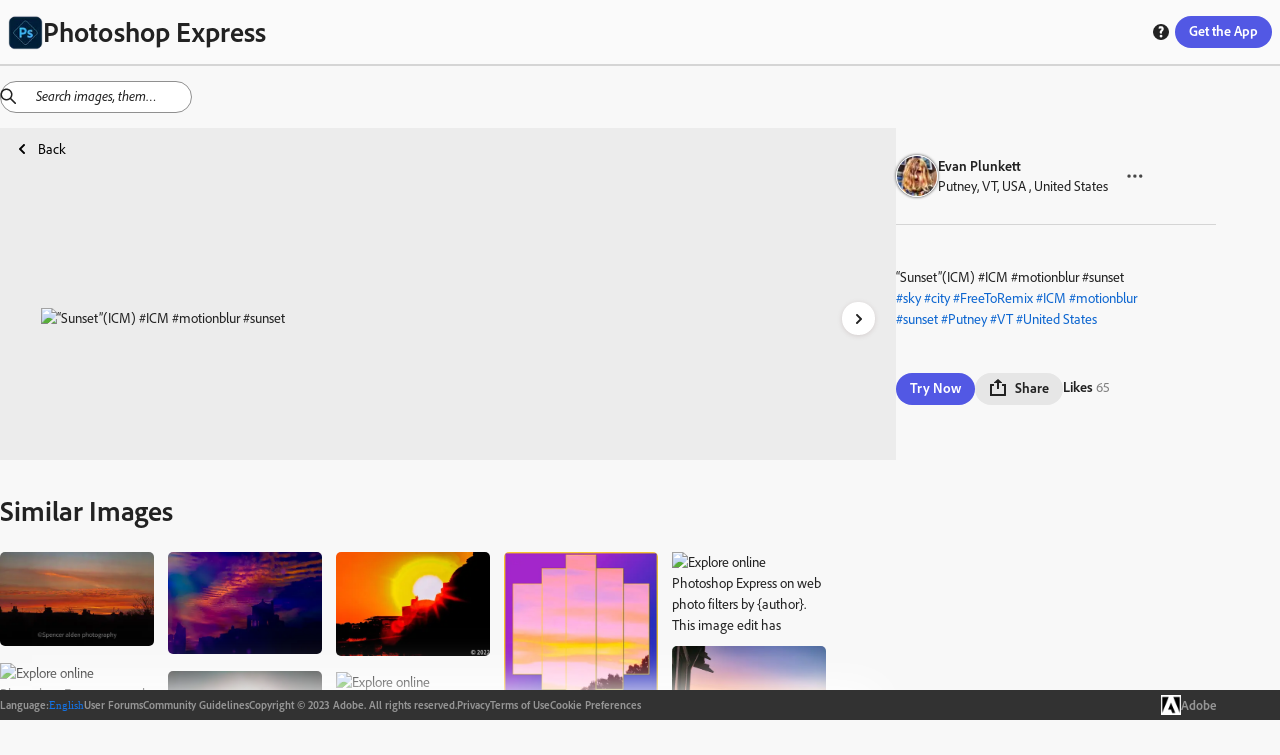

--- FILE ---
content_type: text/html; charset=utf-8
request_url: https://discover.photoshop.com/en/discover/category/all/dcd08c2d-b47d-4984-9247-8332330d9958
body_size: 29079
content:
<!DOCTYPE html><html lang="en"><head><meta charSet="utf-8"/><meta name="viewport" content="width=device-width, initial-scale=1"/><link rel="stylesheet" href="/_next/static/css/b6911375481c2492.css" data-precedence="next"/><link rel="stylesheet" href="/_next/static/css/f6c279459453d3ee.css" data-precedence="next"/><link rel="stylesheet" href="/_next/static/css/72808e579d27ed8d.css" data-precedence="next"/><link rel="stylesheet" href="/_next/static/css/38f256a0b6e2bde1.css" data-precedence="next"/><link rel="stylesheet" href="/_next/static/css/316e2f29bf19882c.css" data-precedence="next"/><link rel="stylesheet" href="/_next/static/css/e62a681abd082011.css" data-precedence="next"/><link rel="stylesheet" href="/_next/static/css/4f70e0799f13eb12.css" data-precedence="next"/><link rel="stylesheet" href="/_next/static/css/5ab6e3ad22830563.css" data-precedence="next"/><link rel="stylesheet" href="/_next/static/css/1b8071c37c0a4895.css" data-precedence="next"/><link rel="stylesheet" href="/_next/static/css/ec9fbdb6ed52e15c.css" data-precedence="next"/><link rel="stylesheet" href="/_next/static/css/87117b9043dd9202.css" data-precedence="next"/><link rel="stylesheet" href="/_next/static/css/7c240a74283ce220.css" data-precedence="next"/><link rel="stylesheet" href="/_next/static/css/cd58ba8122a2198a.css" data-precedence="next"/><link rel="stylesheet" href="/_next/static/css/20947f3ef3e13a9a.css" data-precedence="next"/><link rel="stylesheet" href="/_next/static/css/ce0c3ece0966bd61.css" data-precedence="next"/><link rel="stylesheet" href="/_next/static/css/03f6ac2eb29ff958.css" data-precedence="next"/><link rel="stylesheet" href="/_next/static/css/e3394da6fe9b7e60.css" data-precedence="next"/><link rel="stylesheet" href="/_next/static/css/428e0f623d709823.css" data-precedence="next"/><link rel="stylesheet" href="/_next/static/css/0415a382a8431b43.css" data-precedence="next"/><link rel="stylesheet" href="/_next/static/css/dcd86d22990633c3.css" data-precedence="next"/><link rel="stylesheet" href="/_next/static/css/bb7778bfcb557349.css" data-precedence="next"/><link rel="preload" as="script" fetchPriority="low" href="/_next/static/chunks/webpack-a03fcc59c0c5fcff.js"/><script src="/_next/static/chunks/fd9d1056-48d5792375bfd7f6.js" async=""></script><script src="/_next/static/chunks/2117-6ff60a44850048d6.js" async=""></script><script src="/_next/static/chunks/main-app-fb757dbf2494d41f.js" async=""></script><script src="/_next/static/chunks/7870-f03e742b2afaacdd.js" async=""></script><script src="/_next/static/chunks/app/%5Blng%5D/(module)/discover/category/%5Ballcategories%5D/%5Bid%5D/loading-c0787cac5ee01b81.js" async=""></script><script src="/_next/static/chunks/app/%5Blng%5D/(module)/discover/category/%5Ballcategories%5D/loading-1bdc01f7fb5aeab9.js" async=""></script><script src="/_next/static/chunks/aaea2bcf-062b70996be5bc36.js" async=""></script><script src="/_next/static/chunks/861-b9f4fb18a9ae665c.js" async=""></script><script src="/_next/static/chunks/6253-da7b3c22acb2ba9a.js" async=""></script><script src="/_next/static/chunks/5804-dbb2c9cf4104ecff.js" async=""></script><script src="/_next/static/chunks/2957-aad63b91e36c12ea.js" async=""></script><script src="/_next/static/chunks/3973-f57f41b06210bb80.js" async=""></script><script src="/_next/static/chunks/1855-149a63cc835be8b9.js" async=""></script><script src="/_next/static/chunks/1476-0780d5740a744a00.js" async=""></script><script src="/_next/static/chunks/1096-49304fe4d6942db1.js" async=""></script><script src="/_next/static/chunks/400-64d2d85316798ff5.js" async=""></script><script src="/_next/static/chunks/6053-32bff4b58deb14ea.js" async=""></script><script src="/_next/static/chunks/413-91b3e6a6104f1d96.js" async=""></script><script src="/_next/static/chunks/app/%5Blng%5D/(module)/discover/category/%5Ballcategories%5D/%5Bid%5D/page-146b1161299b9cb5.js" async=""></script><script src="/_next/static/chunks/4213-7c81d09b5b9fa53a.js" async=""></script><script src="/_next/static/chunks/2878-72281f6d478708cd.js" async=""></script><script src="/_next/static/chunks/app/%5Blng%5D/(module)/layout-93d0028dc3a3490f.js" async=""></script><script src="/_next/static/chunks/9865-9e924bf1f719ba84.js" async=""></script><script src="/_next/static/chunks/app/%5Blng%5D/layout-85a4ca59ec4d952c.js" async=""></script><script src="/_next/static/chunks/app/%5Blng%5D/error-f12a0a4db4d34f55.js" async=""></script><link rel="preload" href="https://www.adobe.com/marketingtech/main.js" as="script"/><link rel="preload" href="https://www.adobe.com/etc.clientlibs/globalnav/clientlibs/base/polyfills.js" as="script"/><link rel="preload" href="https://www.adobe.com/etc.clientlibs/globalnav/clientlibs/base/privacy-standalone.js" as="script"/><link rel="shortcut icon" href="/psx.ico"/><meta name="google-site-verification" content="BmXvOLONhIq_r0mvvB6NllVNVACSjkKnjPumfiF5YM4"/><meta name="robots" content="noindex"/><title>Online Photoshop Express on web photo by Evan Plunkett | Adobe Photoshop Express</title><meta name="description" content="“Sunset”(ICM) #ICM #motionblur #sunset"/><link rel="canonical" href="https://discover.photoshop.com/en/discover/category/all/dcd08c2d-b47d-4984-9247-8332330d9958"/><meta property="og:title" content="“Sunset”(ICM) #ICM #motionblur #sunset | Adobe Photoshop Express"/><meta property="og:description" content="“Sunset”(ICM) #ICM #motionblur #sunset"/><meta property="og:image" content="https://cdn.cp.adobe.io/content/2/rendition/dcd08c2d-b47d-4984-9247-8332330d9958/artwork/cd9300e0-74fb-49d4-9e9c-577f87d0c5b8/version/0/format/jpg/dimension/width/size/400"/><meta property="og:image:width" content="400"/><meta property="og:image:type" content="image/jpg"/><meta property="og:type" content="website"/><meta name="twitter:card" content="summary_large_image"/><meta name="twitter:title" content="“Sunset”(ICM) #ICM #motionblur #sunset | Adobe Photoshop Express"/><meta name="twitter:description" content="“Sunset”(ICM) #ICM #motionblur #sunset"/><meta name="twitter:image" content="https://cdn.cp.adobe.io/content/2/rendition/dcd08c2d-b47d-4984-9247-8332330d9958/artwork/cd9300e0-74fb-49d4-9e9c-577f87d0c5b8/version/0/format/jpg/dimension/width/size/400"/><meta name="twitter:image:width" content="400"/><meta name="twitter:image:type" content="image/jpg"/><link rel="stylesheet" href="https://use.typekit.net/fpe6jqn.css"/> <script src="/_next/static/chunks/polyfills-42372ed130431b0a.js" noModule=""></script></head><body><div style="isolation:isolate;color-scheme:light" class="_t8qIa_spectrum kDKRXa_spectrum kDKRXa_i18nFontFamily YqfL3a_spectrum--light _1DrGeG_spectrum--large XhWg9q_spectrum XhWg9q_spectrum--dark XhWg9q_spectrum--darkest XhWg9q_spectrum--large XhWg9q_spectrum--light XhWg9q_spectrum--lightest XhWg9q_spectrum--medium" lang="en-US" dir="ltr"><div style="position:sticky;top:0px;z-index:11"><div style="border-bottom-color:var(--spectrum-alias-border-color-gray-300, var(--spectrum-legacy-color-gray-300, var(--spectrum-global-color-gray-300, var(--spectrum-semantic-gray-300-color-border))));border-bottom-width:var(--spectrum-alias-border-size-thick);padding-left:var(--spectrum-global-dimension-size-100, var(--spectrum-alias-size-100));padding-right:var(--spectrum-global-dimension-size-100, var(--spectrum-alias-size-100));position:sticky;top:0px;z-index:10;border-bottom-style:solid;box-sizing:border-box" class="app-bar_appBar__vbjSA"><div class="vi3c6W_flex" style="height:var(--spectrum-global-dimension-size-800, var(--spectrum-alias-size-800));align-items:center;justify-content:space-between"><div class="vi3c6W_flex" style="align-items:center"><a href="/"><div class="vi3c6W_flex" style="align-items:center;gap:var(--spectrum-global-dimension-size-100, var(--spectrum-alias-size-100))"><img alt="Photoshop Express Logo" loading="lazy" width="35" height="35" decoding="async" data-nimg="1" style="color:transparent" srcSet="/_next/image?url=%2F_next%2Fstatic%2Fmedia%2Fpsx.6b27d1cf.png&amp;w=48&amp;q=75 1x, /_next/image?url=%2F_next%2Fstatic%2Fmedia%2Fpsx.6b27d1cf.png&amp;w=96&amp;q=75 2x" src="/_next/image?url=%2F_next%2Fstatic%2Fmedia%2Fpsx.6b27d1cf.png&amp;w=96&amp;q=75"/><h1 style="display:none" hidden="">Photoshop Express</h1></div></a></div><div class="vi3c6W_flex" style="flex-direction:row;align-items:center;gap:var(--spectrum-global-dimension-size-100, var(--spectrum-alias-size-100))"><a href="/en/discover/category"><button style="display:none" class="o7Xu8a_spectrum-Button o7Xu8a_spectrum-BaseButton o7Xu8a_i18nFontFamily o7Xu8a_spectrum-FocusRing o7Xu8a_spectrum-FocusRing-ring" hidden="" type="button" tabindex="0" data-react-aria-pressable="true" id="react-aria-:Rpfkva:" data-variant="secondary" data-style="outline"><svg viewBox="0 0 36 36" id="react-aria-:RpfkvaH1:" class="wBx8DG_spectrum-Icon wBx8DG_spectrum-Icon--sizeS o7Xu8a_spectrum-Icon" focusable="false" aria-hidden="true" role="img"><path fill-rule="evenodd" d="M17,0A17,17,0,1,0,34,17,17,17,0,0,0,17,0ZM30.749,16H25.178a27.12,27.12,0,0,0-.853-6h4.547A13.676,13.676,0,0,1,30.749,16ZM27.438,8H23.7A14.681,14.681,0,0,0,21.5,3.96,13.864,13.864,0,0,1,27.438,8ZM16,18v6H11.732a24.81,24.81,0,0,1-.911-6Zm-5.179-2a24.81,24.81,0,0,1,.911-6H16v6ZM18,18h5.179a24.81,24.81,0,0,1-.911,6H18Zm0-2V10h4.268a24.81,24.81,0,0,1,.911,6Zm3.568-8H18V3.619C19.307,4.158,20.6,5.7,21.568,8ZM16,3.619V8H12.432C13.4,5.7,14.693,4.158,16,3.619Zm-3.5.341A14.681,14.681,0,0,0,10.305,8H6.562A13.864,13.864,0,0,1,12.5,3.96ZM5.128,10H9.675a27.12,27.12,0,0,0-.853,6H3.251A13.676,13.676,0,0,1,5.128,10ZM3.251,18H8.822a27.12,27.12,0,0,0,.853,6H5.128A13.676,13.676,0,0,1,3.251,18Zm3.311,8h3.743A14.681,14.681,0,0,0,12.5,30.04,13.864,13.864,0,0,1,6.562,26Zm5.87,0H16v4.381C14.693,29.842,13.4,28.3,12.432,26ZM18,30.381V26h3.568C20.6,28.3,19.307,29.842,18,30.381Zm3.5-.341A14.681,14.681,0,0,0,23.7,26h3.743A13.864,13.864,0,0,1,21.5,30.04ZM28.872,24H24.325a27.12,27.12,0,0,0,.853-6h5.571A13.676,13.676,0,0,1,28.872,24Z"></path></svg> <span role="none" id="react-aria-:RpfkvaH2:" class="o7Xu8a_spectrum-Button-label">Discover</span></button></a><div class="vi3c6W_flex" style="display:none;flex-direction:row;align-items:center;gap:var(--spectrum-global-dimension-size-100, var(--spectrum-alias-size-100))"><button class="o7Xu8a_spectrum-Button o7Xu8a_spectrum-BaseButton o7Xu8a_i18nFontFamily o7Xu8a_spectrum-FocusRing o7Xu8a_spectrum-FocusRing-ring help_buttonStyle__h5GJf" type="button" tabindex="0" data-react-aria-pressable="true" id="react-aria-:R79fkva:" data-variant="secondary" data-style="outline"><svg viewBox="0 0 36 36" id="react-aria-:R79fkvaH1:" class="wBx8DG_spectrum-Icon wBx8DG_spectrum-Icon--sizeS o7Xu8a_spectrum-Icon" focusable="false" aria-hidden="true" role="img"><path fill-rule="evenodd" d="M18,2A16,16,0,1,0,34,18,16,16,0,0,0,18,2Zm.047,26.876a2.69,2.69,0,1,1,0-5.375,2.62,2.62,0,0,1,2.8,2.67A2.581,2.581,0,0,1,18.047,28.876Zm3.566-12.818-.2.21c-.789.829-1.684,1.768-1.684,2.351a2.771,2.771,0,0,0,.359,1.348l.145.277-.113.429a.617.617,0,0,1-.567.378H16.871a.867.867,0,0,1-.65-.235,4.111,4.111,0,0,1-.845-2.525c0-1.677.934-2.714,2.225-4.15.2-.219.39-.42.575-.609.629-.651,1.013-1.071,1.013-1.515,0-.308,0-1.245-1.786-1.245a5.918,5.918,0,0,0-3.159.919.592.592,0,0,1-.653-.02l-.237-.169-.055-.443v-2.9a.879.879,0,0,1,.393-.819,8.275,8.275,0,0,1,4.3-1.1c3.291,0,5.5,2.117,5.5,5.272A6.131,6.131,0,0,1,21.613,16.058Z"></path></svg></button></div><button class="o7Xu8a_spectrum-Button o7Xu8a_spectrum-BaseButton o7Xu8a_i18nFontFamily o7Xu8a_spectrum-FocusRing o7Xu8a_spectrum-FocusRing-ring app-bar_headerButton__eekW7" type="button" tabindex="0" data-react-aria-pressable="true" id="react-aria-:R1pfkva:" data-variant="accent" data-style="fill"><div class="vi3c6W_flex" style="display:none"><svg viewBox="0 0 36 36" id="react-aria-:R1pfkvaH1:" class="wBx8DG_spectrum-Icon wBx8DG_spectrum-Icon--sizeS o7Xu8a_spectrum-Icon" focusable="false" aria-hidden="true" role="img"><path fill-rule="evenodd" d="M33,24H31a1,1,0,0,0-1,1v5H6V25a1,1,0,0,0-1-1H3a1,1,0,0,0-1,1v8a1,1,0,0,0,1,1H33a1,1,0,0,0,1-1V25A1,1,0,0,0,33,24Z"></path><path fill-rule="evenodd" d="M17.64941,26.85645a.4999.4999,0,0,0,.70118,0l7.4458-7.525A.785.785,0,0,0,26,18.80469.8.8,0,0,0,25.19824,18H20V3a1,1,0,0,0-1-1H17a1,1,0,0,0-1,1V18H10.80176A.8.8,0,0,0,10,18.80469a.785.785,0,0,0,.20361.52673Z"></path></svg><span role="none" id="react-aria-:R1pfkvaH2:" class="o7Xu8a_spectrum-Button-label">Get Photoshop Express</span></div><span role="none" id="react-aria-:R1pfkvaH2:" style="display:none" class="app-bar_get_the_apps__oPK3f o7Xu8a_spectrum-Button-label" hidden="">Get the App</span><span role="none" id="react-aria-:R1pfkvaH2:" class="o7Xu8a_spectrum-Button-label">Get the App</span></button></div></div></div></div><div class="vi3c6W_flex" style="flex-grow:1;flex-direction:column"><div style="position:relative"><div style="top:65px;z-index:10"><div></div></div><!--$--><!--$?--><template id="B:0"></template><div class="vi3c6W_flex" style="height:80vh;justify-content:center;align-items:center"><div class="iZc1lq_spectrum-CircleLoader iZc1lq_spectrum-CircleLoader--indeterminate iZc1lq_spectrum-CircleLoader--large" aria-label="Loading…" id="react-aria-:Rfrrrrqfnkva:" aria-valuemin="0" aria-valuemax="100" role="progressbar"><div class="iZc1lq_spectrum-CircleLoader-track"></div><div class="iZc1lq_spectrum-CircleLoader-fills"><div class="iZc1lq_spectrum-CircleLoader-fillMask1"><div class="iZc1lq_spectrum-CircleLoader-fillSubMask1" data-testid="fillSubMask1"><div class="iZc1lq_spectrum-CircleLoader-fill"></div></div></div><div class="iZc1lq_spectrum-CircleLoader-fillMask2"><div class="iZc1lq_spectrum-CircleLoader-fillSubMask2" data-testid="fillSubMask2"><div class="iZc1lq_spectrum-CircleLoader-fill"></div></div></div></div></div></div><!--/$--><!--/$--></div></div><div class="vi3c6W_flex footer_footer__feML_" style="position:relative;bottom:0px;left:0px;right:0px;z-index:10;align-items:center"><div class="vi3c6W_flex container footer_innerFooter__MHs_v" style="align-items:center;justify-content:center;gap:20px"><div class="vi3c6W_flex footer_innerFooter__MHs_v" style="align-items:center;justify-content:center;gap:20px"><div class="vi3c6W_flex" style="align-items:center;gap:5px"><h4> <!-- -->Language<!-- -->:</h4><button class="o7Xu8a_spectrum-ActionButton o7Xu8a_spectrum-BaseButton o7Xu8a_i18nFontFamily o7Xu8a_spectrum-FocusRing o7Xu8a_spectrum-FocusRing-ring o7Xu8a_spectrum-ActionButton--quiet LanguageSwitcher_langBtn__bJyEy" type="button" tabindex="0" aria-expanded="false" data-react-aria-pressable="true"><div class="LanguageSwitcher_languageInput__lb3em">English</div></button></div><a href="https://community.adobe.com/t5/photoshop-express/ct-p/ct-photoshop-express">User Forums</a><a href="https://www.photoshop.com/misc/psx-community-guidelines">Community Guidelines</a><span class="undefined undefined">Copyright © 2023 Adobe. All rights reserved.</span><a href="https://www.adobe.com/privacy.html">Privacy</a><a href="http://www.adobe.com/go/terms">Terms of Use</a><a id="openCookieModal" href="#">Cookie Preferences</a></div><a href="https://www.adobe.com/"><div class="vi3c6W_flex" style="align-items:center;gap:10px"><img alt="Adobe Logo" loading="lazy" width="50" height="50" decoding="async" data-nimg="1" class="footer_logo___d_IO" style="color:transparent" srcSet="/_next/image?url=%2F_next%2Fstatic%2Fmedia%2Fadobe-logo.12a17c4f.png&amp;w=64&amp;q=75 1x, /_next/image?url=%2F_next%2Fstatic%2Fmedia%2Fadobe-logo.12a17c4f.png&amp;w=128&amp;q=75 2x" src="/_next/image?url=%2F_next%2Fstatic%2Fmedia%2Fadobe-logo.12a17c4f.png&amp;w=128&amp;q=75"/><h3> Adobe </h3></div></a></div></div></div><script src="/_next/static/chunks/webpack-a03fcc59c0c5fcff.js" async=""></script><div hidden id="S:0"><template id="P:1"></template></div><script>(self.__next_f=self.__next_f||[]).push([0]);self.__next_f.push([2,null])</script><script>self.__next_f.push([1,"1:HL[\"/_next/static/css/b6911375481c2492.css\",\"style\"]\n2:HL[\"/_next/static/css/f6c279459453d3ee.css\",\"style\"]\n3:HL[\"/_next/static/css/72808e579d27ed8d.css\",\"style\"]\n4:HL[\"/_next/static/css/38f256a0b6e2bde1.css\",\"style\"]\n5:HL[\"/_next/static/css/316e2f29bf19882c.css\",\"style\"]\n6:HL[\"/_next/static/css/e62a681abd082011.css\",\"style\"]\n7:HL[\"/_next/static/css/4f70e0799f13eb12.css\",\"style\"]\n8:HL[\"/_next/static/css/5ab6e3ad22830563.css\",\"style\"]\n9:HL[\"/_next/static/css/1b8071c37c0a4895.css\",\"style\"]\na:HL[\"/_next/static/css/ec9fbdb6ed52e15c.css\",\"style\"]\nb:HL[\"/_next/static/css/87117b9043dd9202.css\",\"style\"]\nc:HL[\"/_next/static/css/7c240a74283ce220.css\",\"style\"]\nd:HL[\"/_next/static/css/cd58ba8122a2198a.css\",\"style\"]\ne:HL[\"/_next/static/css/20947f3ef3e13a9a.css\",\"style\"]\nf:HL[\"/_next/static/css/ce0c3ece0966bd61.css\",\"style\"]\n10:HL[\"/_next/static/css/03f6ac2eb29ff958.css\",\"style\"]\n11:HL[\"/_next/static/css/e3394da6fe9b7e60.css\",\"style\"]\n12:HL[\"/_next/static/css/428e0f623d709823.css\",\"style\"]\n13:HL[\"/_next/static/css/0415a382a8431b43.css\",\"style\"]\n14:HL[\"/_next/static/css/dcd86d22990633c3.css\",\"style\"]\n15:HL[\"/_next/static/css/bb7778bfcb557349.css\",\"style\"]\n"])</script><script>self.__next_f.push([1,"16:I[12846,[],\"\"]\n19:I[4707,[],\"\"]\n1d:I[36423,[],\"\"]\n1e:I[244,[\"7870\",\"static/chunks/7870-f03e742b2afaacdd.js\",\"2871\",\"static/chunks/app/%5Blng%5D/(module)/discover/category/%5Ballcategories%5D/%5Bid%5D/loading-c0787cac5ee01b81.js\"],\"default\"]\n1f:I[93009,[\"7870\",\"static/chunks/7870-f03e742b2afaacdd.js\",\"8670\",\"static/chunks/app/%5Blng%5D/(module)/discover/category/%5Ballcategories%5D/loading-1bdc01f7fb5aeab9.js\"],\"default\"]\n23:I[61060,[],\"\"]\n1a:[\"lng\",\"en\",\"d\"]\n1b:[\"allcategories\",\"all\",\"d\"]\n1c:[\"id\",\"dcd08c2d-b47d-4984-9247-8332330d9958\",\"d\"]\n24:[]\n"])</script><script>self.__next_f.push([1,"0:[\"$\",\"$L16\",null,{\"buildId\":\"6LkwLrbvSShXPje6Nzn5Y\",\"assetPrefix\":\"\",\"urlParts\":[\"\",\"en\",\"discover\",\"category\",\"all\",\"dcd08c2d-b47d-4984-9247-8332330d9958\"],\"initialTree\":[\"\",{\"children\":[[\"lng\",\"en\",\"d\"],{\"children\":[\"(module)\",{\"children\":[\"discover\",{\"children\":[\"category\",{\"children\":[[\"allcategories\",\"all\",\"d\"],{\"children\":[[\"id\",\"dcd08c2d-b47d-4984-9247-8332330d9958\",\"d\"],{\"children\":[\"__PAGE__\",{}]}]}]}]}]}]},\"$undefined\",\"$undefined\",true]}],\"initialSeedData\":[\"\",{\"children\":[[\"lng\",\"en\",\"d\"],{\"children\":[\"(module)\",{\"children\":[\"discover\",{\"children\":[\"category\",{\"children\":[[\"allcategories\",\"all\",\"d\"],{\"children\":[[\"id\",\"dcd08c2d-b47d-4984-9247-8332330d9958\",\"d\"],{\"children\":[\"__PAGE__\",{},[[\"$L17\",\"$L18\",[[\"$\",\"link\",\"0\",{\"rel\":\"stylesheet\",\"href\":\"/_next/static/css/428e0f623d709823.css\",\"precedence\":\"next\",\"crossOrigin\":\"$undefined\"}],[\"$\",\"link\",\"1\",{\"rel\":\"stylesheet\",\"href\":\"/_next/static/css/0415a382a8431b43.css\",\"precedence\":\"next\",\"crossOrigin\":\"$undefined\"}],[\"$\",\"link\",\"2\",{\"rel\":\"stylesheet\",\"href\":\"/_next/static/css/dcd86d22990633c3.css\",\"precedence\":\"next\",\"crossOrigin\":\"$undefined\"}],[\"$\",\"link\",\"3\",{\"rel\":\"stylesheet\",\"href\":\"/_next/static/css/bb7778bfcb557349.css\",\"precedence\":\"next\",\"crossOrigin\":\"$undefined\"}]]],null],null]},[null,[\"$\",\"$L19\",null,{\"parallelRouterKey\":\"children\",\"segmentPath\":[\"children\",\"$1a\",\"children\",\"(module)\",\"children\",\"discover\",\"children\",\"category\",\"children\",\"$1b\",\"children\",\"$1c\",\"children\"],\"error\":\"$undefined\",\"errorStyles\":\"$undefined\",\"errorScripts\":\"$undefined\",\"template\":[\"$\",\"$L1d\",null,{}],\"templateStyles\":\"$undefined\",\"templateScripts\":\"$undefined\",\"notFound\":\"$undefined\",\"notFoundStyles\":\"$undefined\"}]],[[\"$\",\"$L1e\",null,{}],[],[]]]},[null,[\"$\",\"$L19\",null,{\"parallelRouterKey\":\"children\",\"segmentPath\":[\"children\",\"$1a\",\"children\",\"(module)\",\"children\",\"discover\",\"children\",\"category\",\"children\",\"$1b\",\"children\"],\"error\":\"$undefined\",\"errorStyles\":\"$undefined\",\"errorScripts\":\"$undefined\",\"template\":[\"$\",\"$L1d\",null,{}],\"templateStyles\":\"$undefined\",\"templateScripts\":\"$undefined\",\"notFound\":\"$undefined\",\"notFoundStyles\":\"$undefined\"}]],[[\"$\",\"$L1f\",null,{}],[],[]]]},[null,[\"$\",\"$L19\",null,{\"parallelRouterKey\":\"children\",\"segmentPath\":[\"children\",\"$1a\",\"children\",\"(module)\",\"children\",\"discover\",\"children\",\"category\",\"children\"],\"error\":\"$undefined\",\"errorStyles\":\"$undefined\",\"errorScripts\":\"$undefined\",\"template\":[\"$\",\"$L1d\",null,{}],\"templateStyles\":\"$undefined\",\"templateScripts\":\"$undefined\",\"notFound\":\"$undefined\",\"notFoundStyles\":\"$undefined\"}]],null]},[null,[\"$\",\"$L19\",null,{\"parallelRouterKey\":\"children\",\"segmentPath\":[\"children\",\"$1a\",\"children\",\"(module)\",\"children\",\"discover\",\"children\"],\"error\":\"$undefined\",\"errorStyles\":\"$undefined\",\"errorScripts\":\"$undefined\",\"template\":[\"$\",\"$L1d\",null,{}],\"templateStyles\":\"$undefined\",\"templateScripts\":\"$undefined\",\"notFound\":\"$undefined\",\"notFoundStyles\":\"$undefined\"}]],null]},[[[[\"$\",\"link\",\"0\",{\"rel\":\"stylesheet\",\"href\":\"/_next/static/css/20947f3ef3e13a9a.css\",\"precedence\":\"next\",\"crossOrigin\":\"$undefined\"}],[\"$\",\"link\",\"1\",{\"rel\":\"stylesheet\",\"href\":\"/_next/static/css/ce0c3ece0966bd61.css\",\"precedence\":\"next\",\"crossOrigin\":\"$undefined\"}],[\"$\",\"link\",\"2\",{\"rel\":\"stylesheet\",\"href\":\"/_next/static/css/03f6ac2eb29ff958.css\",\"precedence\":\"next\",\"crossOrigin\":\"$undefined\"}],[\"$\",\"link\",\"3\",{\"rel\":\"stylesheet\",\"href\":\"/_next/static/css/e3394da6fe9b7e60.css\",\"precedence\":\"next\",\"crossOrigin\":\"$undefined\"}]],\"$L20\"],null],null]},[[[[\"$\",\"link\",\"0\",{\"rel\":\"stylesheet\",\"href\":\"/_next/static/css/b6911375481c2492.css\",\"precedence\":\"next\",\"crossOrigin\":\"$undefined\"}],[\"$\",\"link\",\"1\",{\"rel\":\"stylesheet\",\"href\":\"/_next/static/css/f6c279459453d3ee.css\",\"precedence\":\"next\",\"crossOrigin\":\"$undefined\"}],[\"$\",\"link\",\"2\",{\"rel\":\"stylesheet\",\"href\":\"/_next/static/css/72808e579d27ed8d.css\",\"precedence\":\"next\",\"crossOrigin\":\"$undefined\"}],[\"$\",\"link\",\"3\",{\"rel\":\"stylesheet\",\"href\":\"/_next/static/css/38f256a0b6e2bde1.css\",\"precedence\":\"next\",\"crossOrigin\":\"$undefined\"}],[\"$\",\"link\",\"4\",{\"rel\":\"stylesheet\",\"href\":\"/_next/static/css/316e2f29bf19882c.css\",\"precedence\":\"next\",\"crossOrigin\":\"$undefined\"}],[\"$\",\"link\",\"5\",{\"rel\":\"stylesheet\",\"href\":\"/_next/static/css/e62a681abd082011.css\",\"precedence\":\"next\",\"crossOrigin\":\"$undefined\"}],[\"$\",\"link\",\"6\",{\"rel\":\"stylesheet\",\"href\":\"/_next/static/css/4f70e0799f13eb12.css\",\"precedence\":\"next\",\"crossOrigin\":\"$undefined\"}],[\"$\",\"link\",\"7\",{\"rel\":\"stylesheet\",\"href\":\"/_next/static/css/5ab6e3ad22830563.css\",\"precedence\":\"next\",\"crossOrigin\":\"$undefined\"}],[\"$\",\"link\",\"8\",{\"rel\":\"stylesheet\",\"href\":\"/_next/static/css/1b8071c37c0a4895.css\",\"precedence\":\"next\",\"crossOrigin\":\"$undefined\"}],[\"$\",\"link\",\"9\",{\"rel\":\"stylesheet\",\"href\":\"/_next/static/css/ec9fbdb6ed52e15c.css\",\"precedence\":\"next\",\"crossOrigin\":\"$undefined\"}],[\"$\",\"link\",\"10\",{\"rel\":\"stylesheet\",\"href\":\"/_next/static/css/87117b9043dd9202.css\",\"precedence\":\"next\",\"crossOrigin\":\"$undefined\"}],[\"$\",\"link\",\"11\",{\"rel\":\"stylesheet\",\"href\":\"/_next/static/css/7c240a74283ce220.css\",\"precedence\":\"next\",\"crossOrigin\":\"$undefined\"}],[\"$\",\"link\",\"12\",{\"rel\":\"stylesheet\",\"href\":\"/_next/static/css/cd58ba8122a2198a.css\",\"precedence\":\"next\",\"crossOrigin\":\"$undefined\"}]],\"$L21\"],null],null]},[null,[\"$\",\"$L19\",null,{\"parallelRouterKey\":\"children\",\"segmentPath\":[\"children\"],\"error\":\"$undefined\",\"errorStyles\":\"$undefined\",\"errorScripts\":\"$undefined\",\"template\":[\"$\",\"$L1d\",null,{}],\"templateStyles\":\"$undefined\",\"templateScripts\":\"$undefined\",\"notFound\":[[\"$\",\"title\",null,{\"children\":\"404: This page could not be found.\"}],[\"$\",\"div\",null,{\"style\":{\"fontFamily\":\"system-ui,\\\"Segoe UI\\\",Roboto,Helvetica,Arial,sans-serif,\\\"Apple Color Emoji\\\",\\\"Segoe UI Emoji\\\"\",\"height\":\"100vh\",\"textAlign\":\"center\",\"display\":\"flex\",\"flexDirection\":\"column\",\"alignItems\":\"center\",\"justifyContent\":\"center\"},\"children\":[\"$\",\"div\",null,{\"children\":[[\"$\",\"style\",null,{\"dangerouslySetInnerHTML\":{\"__html\":\"body{color:#000;background:#fff;margin:0}.next-error-h1{border-right:1px solid rgba(0,0,0,.3)}@media (prefers-color-scheme:dark){body{color:#fff;background:#000}.next-error-h1{border-right:1px solid rgba(255,255,255,.3)}}\"}}],[\"$\",\"h1\",null,{\"className\":\"next-error-h1\",\"style\":{\"display\":\"inline-block\",\"margin\":\"0 20px 0 0\",\"padding\":\"0 23px 0 0\",\"fontSize\":24,\"fontWeight\":500,\"verticalAlign\":\"top\",\"lineHeight\":\"49px\"},\"children\":\"404\"}],[\"$\",\"div\",null,{\"style\":{\"display\":\"inline-block\"},\"children\":[\"$\",\"h2\",null,{\"style\":{\"fontSize\":14,\"fontWeight\":400,\"lineHeight\":\"49px\",\"margin\":0},\"children\":\"This page could not be found.\"}]}]]}]}]],\"notFoundStyles\":[]}]],null],\"couldBeIntercepted\":false,\"initialHead\":[null,\"$L22\"],\"globalErrorComponent\":\"$23\",\"missingSlots\":\"$W24\"}]\n"])</script><script>self.__next_f.push([1,"25:I[85973,[\"8218\",\"static/chunks/aaea2bcf-062b70996be5bc36.js\",\"7870\",\"static/chunks/7870-f03e742b2afaacdd.js\",\"861\",\"static/chunks/861-b9f4fb18a9ae665c.js\",\"6253\",\"static/chunks/6253-da7b3c22acb2ba9a.js\",\"5804\",\"static/chunks/5804-dbb2c9cf4104ecff.js\",\"2957\",\"static/chunks/2957-aad63b91e36c12ea.js\",\"3973\",\"static/chunks/3973-f57f41b06210bb80.js\",\"1855\",\"static/chunks/1855-149a63cc835be8b9.js\",\"1476\",\"static/chunks/1476-0780d5740a744a00.js\",\"1096\",\"static/chunks/1096-49304fe4d6942db1.js\",\"400\",\"static/chunks/400-64d2d85316798ff5.js\",\"6053\",\"static/chunks/6053-32bff4b58deb14ea.js\",\"413\",\"static/chunks/413-91b3e6a6104f1d96.js\",\"7524\",\"static/chunks/app/%5Blng%5D/(module)/discover/category/%5Ballcategories%5D/%5Bid%5D/page-146b1161299b9cb5.js\"],\"View\"]\n26:I[1779,[\"7870\",\"static/chunks/7870-f03e742b2afaacdd.js\",\"861\",\"static/chunks/861-b9f4fb18a9ae665c.js\",\"6253\",\"static/chunks/6253-da7b3c22acb2ba9a.js\",\"1476\",\"static/chunks/1476-0780d5740a744a00.js\",\"400\",\"static/chunks/400-64d2d85316798ff5.js\",\"4213\",\"static/chunks/4213-7c81d09b5b9fa53a.js\",\"2878\",\"static/chunks/2878-72281f6d478708cd.js\",\"4415\",\"static/chunks/app/%5Blng%5D/(module)/layout-93d0028dc3a3490f.js\"],\"default\"]\n27:I[88003,[\"7870\",\"static/chunks/7870-f03e742b2afaacdd.js\",\"861\",\"static/chunks/861-b9f4fb18a9ae665c.js\",\"6253\",\"static/chunks/6253-da7b3c22acb2ba9a.js\",\"5804\",\"static/chunks/5804-dbb2c9cf4104ecff.js\",\"3973\",\"static/chunks/3973-f57f41b06210bb80.js\",\"1096\",\"static/chunks/1096-49304fe4d6942db1.js\",\"4213\",\"static/chunks/4213-7c81d09b5b9fa53a.js\",\"9865\",\"static/chunks/9865-9e924bf1f719ba84.js\",\"9695\",\"static/chunks/app/%5Blng%5D/layout-85a4ca59ec4d952c.js\"],\"\"]\n28:I[85973,[\"8218\",\"static/chunks/aaea2bcf-062b70996be5bc36.js\",\"7870\",\"static/chunks/7870-f03e742b2afaacdd.js\",\"861\",\"static/chunks/861-b9f4fb18a9ae665c.js\",\"6253\",\"static/chunks/6253-da7b3c22acb2ba9a.js\",\"5804\",\"static/chunks/5804-dbb2c9cf4104ecff.js\",\"2957\",\"static/chunks/2957-aad63b91e36c12ea.js\",\"3973\",\"static/chunks/3973-f57f41b06210bb80.js\",\"1855\",\"static/chunks/1855-149a63cc835be8b9.js"])</script><script>self.__next_f.push([1,"\",\"1476\",\"static/chunks/1476-0780d5740a744a00.js\",\"1096\",\"static/chunks/1096-49304fe4d6942db1.js\",\"400\",\"static/chunks/400-64d2d85316798ff5.js\",\"6053\",\"static/chunks/6053-32bff4b58deb14ea.js\",\"413\",\"static/chunks/413-91b3e6a6104f1d96.js\",\"7524\",\"static/chunks/app/%5Blng%5D/(module)/discover/category/%5Ballcategories%5D/%5Bid%5D/page-146b1161299b9cb5.js\"],\"Provider\"]\n29:I[85973,[\"8218\",\"static/chunks/aaea2bcf-062b70996be5bc36.js\",\"7870\",\"static/chunks/7870-f03e742b2afaacdd.js\",\"861\",\"static/chunks/861-b9f4fb18a9ae665c.js\",\"6253\",\"static/chunks/6253-da7b3c22acb2ba9a.js\",\"5804\",\"static/chunks/5804-dbb2c9cf4104ecff.js\",\"2957\",\"static/chunks/2957-aad63b91e36c12ea.js\",\"3973\",\"static/chunks/3973-f57f41b06210bb80.js\",\"1855\",\"static/chunks/1855-149a63cc835be8b9.js\",\"1476\",\"static/chunks/1476-0780d5740a744a00.js\",\"1096\",\"static/chunks/1096-49304fe4d6942db1.js\",\"400\",\"static/chunks/400-64d2d85316798ff5.js\",\"6053\",\"static/chunks/6053-32bff4b58deb14ea.js\",\"413\",\"static/chunks/413-91b3e6a6104f1d96.js\",\"7524\",\"static/chunks/app/%5Blng%5D/(module)/discover/category/%5Ballcategories%5D/%5Bid%5D/page-146b1161299b9cb5.js\"],\"defaultTheme\"]\n2a:I[24644,[\"7870\",\"static/chunks/7870-f03e742b2afaacdd.js\",\"861\",\"static/chunks/861-b9f4fb18a9ae665c.js\",\"6253\",\"static/chunks/6253-da7b3c22acb2ba9a.js\",\"5804\",\"static/chunks/5804-dbb2c9cf4104ecff.js\",\"3973\",\"static/chunks/3973-f57f41b06210bb80.js\",\"1096\",\"static/chunks/1096-49304fe4d6942db1.js\",\"4213\",\"static/chunks/4213-7c81d09b5b9fa53a.js\",\"9865\",\"static/chunks/9865-9e924bf1f719ba84.js\",\"9695\",\"static/chunks/app/%5Blng%5D/layout-85a4ca59ec4d952c.js\"],\"default\"]\n2b:I[81373,[\"7870\",\"static/chunks/7870-f03e742b2afaacdd.js\",\"861\",\"static/chunks/861-b9f4fb18a9ae665c.js\",\"6253\",\"static/chunks/6253-da7b3c22acb2ba9a.js\",\"5804\",\"static/chunks/5804-dbb2c9cf4104ecff.js\",\"3973\",\"static/chunks/3973-f57f41b06210bb80.js\",\"1096\",\"static/chunks/1096-49304fe4d6942db1.js\",\"4213\",\"static/chunks/4213-7c81d09b5b9fa53a.js\",\"9865\",\"static/chunks/9865-9e924bf1f719ba84.js\",\"9695\",\"static/chunks/app/%5Blng%5D/layout-85a"])</script><script>self.__next_f.push([1,"4ca59ec4d952c.js\"],\"default\"]\n2c:I[85973,[\"8218\",\"static/chunks/aaea2bcf-062b70996be5bc36.js\",\"7870\",\"static/chunks/7870-f03e742b2afaacdd.js\",\"861\",\"static/chunks/861-b9f4fb18a9ae665c.js\",\"6253\",\"static/chunks/6253-da7b3c22acb2ba9a.js\",\"5804\",\"static/chunks/5804-dbb2c9cf4104ecff.js\",\"2957\",\"static/chunks/2957-aad63b91e36c12ea.js\",\"3973\",\"static/chunks/3973-f57f41b06210bb80.js\",\"1855\",\"static/chunks/1855-149a63cc835be8b9.js\",\"1476\",\"static/chunks/1476-0780d5740a744a00.js\",\"1096\",\"static/chunks/1096-49304fe4d6942db1.js\",\"400\",\"static/chunks/400-64d2d85316798ff5.js\",\"6053\",\"static/chunks/6053-32bff4b58deb14ea.js\",\"413\",\"static/chunks/413-91b3e6a6104f1d96.js\",\"7524\",\"static/chunks/app/%5Blng%5D/(module)/discover/category/%5Ballcategories%5D/%5Bid%5D/page-146b1161299b9cb5.js\"],\"Flex\"]\n2d:I[67041,[\"4948\",\"static/chunks/app/%5Blng%5D/error-f12a0a4db4d34f55.js\"],\"default\"]\n2e:I[51096,[\"7870\",\"static/chunks/7870-f03e742b2afaacdd.js\",\"861\",\"static/chunks/861-b9f4fb18a9ae665c.js\",\"6253\",\"static/chunks/6253-da7b3c22acb2ba9a.js\",\"5804\",\"static/chunks/5804-dbb2c9cf4104ecff.js\",\"3973\",\"static/chunks/3973-f57f41b06210bb80.js\",\"1096\",\"static/chunks/1096-49304fe4d6942db1.js\",\"4213\",\"static/chunks/4213-7c81d09b5b9fa53a.js\",\"9865\",\"static/chunks/9865-9e924bf1f719ba84.js\",\"9695\",\"static/chunks/app/%5Blng%5D/layout-85a4ca59ec4d952c.js\"],\"default\"]\n20:[\"$\",\"div\",null,{\"style\":{\"position\":\"relative\"},\"children\":[[\"$\",\"$L25\",null,{\"top\":65,\"zIndex\":10,\"children\":[\"$\",\"$L26\",null,{}]}],[\"$\",\"$L19\",null,{\"parallelRouterKey\":\"children\",\"segmentPath\":[\"children\",\"$1a\",\"children\",\"(module)\",\"children\"],\"error\":\"$undefined\",\"errorStyles\":\"$undefined\",\"errorScripts\":\"$undefined\",\"template\":[\"$\",\"$L1d\",null,{}],\"templateStyles\":\"$undefined\",\"templateScripts\":\"$undefined\",\"notFound\":\"$undefined\",\"notFoundStyles\":\"$undefined\"}]]}]\n"])</script><script>self.__next_f.push([1,"21:[\"$\",\"html\",null,{\"lang\":\"en\",\"children\":[[\"$\",\"head\",null,{\"children\":[[\"$\",\"link\",null,{\"rel\":\"shortcut icon\",\"href\":\"/psx.ico\"}],[\"$\",\"link\",null,{\"rel\":\"stylesheet\",\"href\":\"https://use.typekit.net/fpe6jqn.css\"}],[\"$\",\"meta\",null,{\"name\":\"google-site-verification\",\"content\":\"BmXvOLONhIq_r0mvvB6NllVNVACSjkKnjPumfiF5YM4\"}],[\"$\",\"meta\",null,{\"name\":\"robots\",\"content\":\"noindex\"}],\" \"]}],[\"$\",\"body\",null,{\"children\":[[\"$\",\"$L27\",null,{\"id\":\"show-banner\",\"strategy\":\"afterInteractive\",\"children\":\"\\n              (function(b,r,a,n,c,h,_,s,d,k){if(!b[n]||!b[n]._q){for(;s\u003c_.length;)c(h,_[s++]);d=r.createElement(a);d.async=1;d.src=\\\"https://cdn.branch.io/branch-latest.min.js\\\";k=r.getElementsByTagName(a)[0];k.parentNode.insertBefore(d,k);b[n]=h}})(window,document,\\\"script\\\",\\\"branch\\\",function(b,r){b[r]=function(){b._q.push([r,arguments])}},{_q:[],_v:1},\\\"addListener applyCode autoAppIndex banner closeBanner closeJourney creditHistory credits data deepview deepviewCta first getCode init link logout redeem referrals removeListener sendSMS setBranchViewData setIdentity track validateCode trackCommerceEvent logEvent disableTracking qrCode\\\".split(\\\" \\\"), 0);\\n              branch.init('key_live_fhPo4Nlbi7AIL5ltTMYpxllnxvljUYEs');\\n            \\n            \"}],[\"$\",\"$L27\",null,{\"id\":\"analyticsjs\",\"strategy\":\"afterInteractive\",\"src\":\"https://www.adobe.com/marketingtech/main.js\",\"type\":\"text/javascript\"}],[\"$\",\"$L27\",null,{\"id\":\"show-banner-demo\",\"strategy\":\"afterInteractive\",\"children\":[\"(window.marketingtech = {\\n              adobe : {\\n                  launch : {\\n                      property : 'global',\\n                      environment : 'production'\\n                  },\\n                  analytics : {\\n                      additionalAccounts : 'adcadbpsxweb'\\n                  },\\n                  target : false,\\n                  audienceManager : false\\n              }\\n            }  \\n          )\",\";\"]}],[\"$\",\"$L27\",null,{\"id\":\"oneTrustPollyfills\",\"strategy\":\"afterInteractive\",\"src\":\"https://www.adobe.com/etc.clientlibs/globalnav/clientlibs/base/polyfills.js\",\"type\":\"text/javascript\"}],[\"$\",\"$L27\",null,{\"id\":\"oneTrust\",\"strategy\":\"afterInteractive\",\"src\":\"https://www.adobe.com/etc.clientlibs/globalnav/clientlibs/base/privacy-standalone.js\",\"type\":\"text/javascript\"}],[\"$\",\"$L27\",null,{\"id\":\"fedsConfig\",\"children\":[\"\\n                window.fedsConfig = {\\n                    privacy: {\\n                        otDomainId: '05f52f3c-734d-4a20-9044-9c251e6bf099',\\n                        footerLinkSelector: '#openCookieModal'\\n                    }\\n            }\",\";\"]}],[\"$\",\"$L28\",null,{\"theme\":\"$29\",\"children\":[\"$\",\"$L2a\",null,{\"locale\":\"en\",\"messages\":{\"photos_for_inspiration\":\"Photos for inspiration\",\"get_the_app\":\"Get the App\",\"view_more\":\"View more\",\"try_now\":\"Try Now\",\"share\":\"Share\",\"similar_images\":\"Similar Images\",\"language\":\"Language\",\"user_forums\":\"User Forums\",\"community_guidelines\":\"Community Guidelines\",\"privacy\":\"Privacy\",\"terms_of_use\":\"Terms of Use\",\"cookie_preferences\":\"Cookie Preferences\",\"banner_heading\":\"Download\",\"banner_line1\":\"Unleash your creativity with Photoshop Express! This powerful photo editing app lets you easily enhance, fix, and share your photos.\",\"banner_line2\":\"Create and edit images that make an impression.\",\"banner_line3\":\"One-touch transformations.\",\"banner_line4\":\"Retouch for instant style.\",\"banner_line5\":\"Open the camera app from your phone and Scan the QR code to download the Photoshop Express app.\",\"search_placeholder\":\"Search images, themes, stickers, and more.\",\"unleash_creativity\":\"Unleash Your Creativity\",\"do_Not_Sell_My_Info\":\"Do not sell or share my personal information\",\"all\":\"All\",\"memes\":\"Memes\",\"freetoremix\":\"Freetoremix\",\"nature\":\"Nature\",\"landscape\":\"Landscape\",\"travel\":\"Travel\",\"lifestyle\":\"Lifestyle\",\"entertainment\":\"Entertainment\",\"buildings\":\"Buildings\",\"flowers\":\"Flowers\",\"fashion\":\"Fashion\",\"food\":\"Food\",\"animals\":\"Animals\",\"sports\":\"Sports\",\"no_result\":\"No results\",\"try_another_search\":\"Try another search\",\"photos_of\":\"Photos of\",\"for_inspiration\":\"for inspiration\",\"like_Count\":\"Likes\",\"homeScreen\":{\"basic_heal\":\"primary care\",\"workflow\":\"Workflows\",\"feature\":\"Features\",\"workflows_heading\":\"We have got some exciting stuff!\",\"features_heading\":\"We've got exciting features!\",\"download_photoshop_express\":\"Download Photoshop Express\",\"try_photoshop_express_today_link\":\"Try Photoshop Express Today!\",\"features\":{\"looks\":{\"title\":\"looks\",\"heading\":\"Get into the looks!\",\"subHeading\":\"Choose from a variety of eye-catching preset looks from Matte to Retro. Tap through and let Photoshop Express work its magic, and adjust to make them just right for you\"},\"split_tone\":{\"title\":\"Split-Tone\",\"heading\":\"Electrifying color duos\",\"subHeading\":\"The Split Tone tool lets you select colors to achieve a stunning gradient look on your photos. Use the two color selectors to find which colors you like for highlights and shadows.\"},\"blur\":{\"title\":\"Blur\",\"heading\":\"Maintain some mystery\",\"subHeading\":\"Blur out your photos or use the advanced option to choose between your subject and background to control the focal point. Slide to adjust blur intensity\"},\"vignette\":{\"title\":\"Vignette\",\"heading\":\"Set the mood\",\"subHeading\":\"Add framing that brings dramatic focus to your photos. Adjust the Vignette settings and create unique outlines for your pictures\"},\"basic_heal\":{\"title\":\"Basic Heal\",\"heading\":\"Heal, conceal, and touch up\",\"subHeading\":\"Our basic Heal feature smooths out areas to give you a quick and easy touch up. The Clone Stamp can enhance your photos by healing blemishes, airbrush, blending texture, and more. Zoom in and get to work!\"},\"crop\":{\"title\":\"Crop\",\"heading\":\"Get the right fit\",\"subHeading\":\"Manually crop your photos or select one of our preset aspects to ensure your photos are correct for every timeline, project, or profile. Explore the crop options, select what you need, and even enhance them with our teeth whitener for that perfect smile\"},\"replace_eyes\":{\"title\":\"Replace-Eyes\",\"heading\":\"Did you blink?\",\"subHeading\":\"Correct those closed-eye and mid-blink photos with the Replace Eye and red eye corrector feature. Swipe through the different eye options to find which one suits you best. Or try it just for fun\"},\"stickers\":{\"title\":\"Stickers\",\"heading\":\"Put a stamp on it\",\"subHeading\":\"We've got sticker options galore. Swipe through our collection and place any sticker you need to bring more character to your creations. Start by selecting a category\"},\"skin_smoothing\":{\"title\":\"Skin Smoothing\",\"heading\":\"Get the flawless skin look\",\"subHeading\":\"Tap into the smooth or smoother options for automatic skin smoothing. If you’re only looking to smooth some areas, manually touch to smooth anywhere on your photo and adjust with brush size refinement and the eraser tool for precision\"},\"patch_heal\":{\"title\":\"Patch Heal\",\"heading\":\"Tidy up your background\",\"subHeading\":\"Use the Patch Heal tool to erase any unwanted objects from your photo and achieve that clean background look\"},\"heal_tilt_face\":{\"title\":\"Head Tilt-Face\",\"heading\":\"Tilt a little this way\",\"subHeading\":\"Adjust your head tilt in our Face Retouch tools. You can slide to adjust width, placement, and rotate to get the perfect tilt angle. Test out the detailed Face Retouch options\"},\"makeup_lips\":{\"title\":\"Makeup Lips\",\"heading\":\"Digital makeup touch ups\",\"subHeading\":\"Apply lipstick colors with our Makeup Retouch tool. Select a color and refine your lip shape to get the perfect lipstick application. Try on your favorite shade!\"},\"twril\":{\"title\":\"Twril\",\"heading\":\"In a whirl\",\"subHeading\":\"When an element of your photo needs a slight adjustment give it a tilt with the Twirl tool. Achieve a perfectly symmetrical background or take it a creative step further and use it to get the liquify effect! Drag the slider to see what Twirl can do\"},\"faceaware_liquify_lips_smile\":{\"title\":\"FaceAware Liquify-lips Smile\",\"heading\":\"Add a smile\",\"subHeading\":\"Our Face Retouch options allow you to make detailed edits to your facial features. Tap the lip edits and try adding (or softening) a smile using the slider\"},\"draw\":{\"title\":\"Draw\",\"heading\":\"Get Artistic\",\"subHeading\":\"Tap into your inner artist and create stunning artwork on your pictures by adding your own doodles. Select a preset or create your own brush and get creative!\"},\"cutout\":{\"title\":\"Cutout\",\"heading\":\"Customize your background\",\"subHeading\":\"Cut out the subject of your photo and replace your background with color, gradient, pattern, or a new photo! Select subjects to cut out and add layers to test it out\"},\"domo_cutout\":{\"title\":\"DOMO-Cutout\",\"heading\":\"Transform your photos background editor\",\"subHeading\":\"Change your background, rearrange subjects, and add layers, all in the Combine Photos workflow. Try the features and completely transform your pictures with ease\"},\"themes\":{\"title\":\"Themes\",\"heading\":\"What is the vibe?\",\"subHeading\":\"Select one of our various themes to generate unique, creative graphics including photo collage, instagram collage. Customize them to your liking by playing with stickers, adding overlays, and creating your own text and. Explore the categories, share photos and get started\"},\"layouts\":{\"title\":\"Layouts\",\"heading\":\"Lay it all out\",\"subHeading\":\"Select the photos for your collage and choose from a fun variety of classic, grid, and freestyle auto-generated layouts\"},\"scrapbook\":{\"title\":\"Scrapbook\",\"heading\":\"Feed-worthy moodboards\",\"subHeading\":\"We'll work our magic by cutting out the subjects of your photos, and you can show off your creativity by customizing the rest! Add stickers, text, a background, and more\"}},\"workflows\":{\"photo_editor\":{\"title\":\"Photo Editor\",\"heading\":\"Elevate Your Photography\",\"subHeading\":\"Discover an Intuitive Photo Editor Workflow. Import, Enhance, and Transform Your Images Effortlessly. Explore Filters, Retouching, and Sharing Tools for Stunning Results\"},\"face_retouch\":{\"title\":\"Face Retouch\",\"heading\":\"Flawless Beauty, Effortlessly Achieved\",\"subHeading\":\"Photoshop Express Face Retouch Workflow. Refine Skin, Remove Blemishes, Portrait and Enhance Features with Precision. Unveil Your Best Self in Every Shot\"},\"combine_photos\":{\"title\":\"Combine Photos\",\"heading\":\"Seamlessly Merge creations\",\"subHeading\":\"Create Professional Stunning Compositions with Easy Import, Layering, and Blending. Craft Unique Visual Narratives Effortlessly\"},\"collage\":{\"title\":\"Collage\",\"heading\":\"Craft Your Collage Masterpiece\",\"subHeading\":\"Explore the Photoshop Express Collage Workflow. Seamlessly Arrange, Layer, and Blend Photos for Captivating Visual Stories\"},\"camera\":{\"title\":\"Camera\",\"heading\":\"Capture, Enhance, Excel\",\"subHeading\":\"Unveil the Photoshop Express Camera Workflow. Elevate Your Photography Game with Real-time Filters, Precise Controls, and Instant Enhancements\"}}},\"discover\":\"Discover\",\"get_photoshop_express\":\"Get Photoshop Express\",\"report\":\"Report\",\"report_abuse_Title\":\"Report Abuse\",\"report_abuse_line1\":\"If you feel that this content violates the\",\"report_abuse_line1_link\":\"Terms of Use,\",\"report_abuse_line1_content\":\"you may report this content by filling out this quick form.\",\"report_abuse_sub_heading1\":\"What is your contact information?\",\"report_abuse_sub_heading2\":\"We require you to provide this information in case we need to contact you when processing this report.\",\"report_abuse_your_name\":\"Your name:\",\"report_abuse_your_email_address\":\"Your email address:\",\"report_abuse_heading1\":\"You are reporting:\",\"report_abuse_line2\":\"A Photoshop Express Discover post\",\"report_abuse_line3\":\"Report Reason\",\"report_abuse_option1\":\"Defamation\",\"report_abuse_option2\":\"Racist or hate material\",\"report_abuse_option3\":\"Trademark infringement\",\"report_abuse_option4\":\"Sexually explicit material\",\"report_abuse_option5\":\"Offensive content\",\"report_abuse_option6\":\"Other\",\"report_abuse_line4\":\"To report a copyright violation, please follow the DMCA section in the Terms of Use.\",\"report_abuse_heading2\":\"Additional Information\",\"report_abuse_submit\":\"Submit\",\"back\":\"Back\",\"edits\":\"Edits\",\"following\":\"Following\",\"followers\":\"Followers\"},\"children\":[[\"$\",\"$L25\",null,{\"position\":\"sticky\",\"top\":0,\"zIndex\":11,\"children\":[\"$\",\"$L2b\",null,{}]}],[\"$\",\"$L2c\",null,{\"direction\":\"column\",\"flexGrow\":1,\"children\":[\"$\",\"$L19\",null,{\"parallelRouterKey\":\"children\",\"segmentPath\":[\"children\",\"$1a\",\"children\"],\"error\":\"$2d\",\"errorStyles\":[],\"errorScripts\":[],\"template\":[\"$\",\"$L1d\",null,{}],\"templateStyles\":\"$undefined\",\"templateScripts\":\"$undefined\",\"notFound\":\"$undefined\",\"notFoundStyles\":\"$undefined\"}]}],[\"$\",\"$L2e\",null,{}]]}]}]]}]]}]\n"])</script><script>self.__next_f.push([1,"22:[[\"$\",\"meta\",\"0\",{\"name\":\"viewport\",\"content\":\"width=device-width, initial-scale=1\"}],[\"$\",\"meta\",\"1\",{\"charSet\":\"utf-8\"}],[\"$\",\"title\",\"2\",{\"children\":\"Online Photoshop Express on web photo by Evan Plunkett | Adobe Photoshop Express\"}],[\"$\",\"meta\",\"3\",{\"name\":\"description\",\"content\":\"“Sunset”(ICM) #ICM #motionblur #sunset\"}],[\"$\",\"link\",\"4\",{\"rel\":\"canonical\",\"href\":\"https://discover.photoshop.com/en/discover/category/all/dcd08c2d-b47d-4984-9247-8332330d9958\"}],[\"$\",\"meta\",\"5\",{\"property\":\"og:title\",\"content\":\"“Sunset”(ICM) #ICM #motionblur #sunset | Adobe Photoshop Express\"}],[\"$\",\"meta\",\"6\",{\"property\":\"og:description\",\"content\":\"“Sunset”(ICM) #ICM #motionblur #sunset\"}],[\"$\",\"meta\",\"7\",{\"property\":\"og:image\",\"content\":\"https://cdn.cp.adobe.io/content/2/rendition/dcd08c2d-b47d-4984-9247-8332330d9958/artwork/cd9300e0-74fb-49d4-9e9c-577f87d0c5b8/version/0/format/jpg/dimension/width/size/400\"}],[\"$\",\"meta\",\"8\",{\"property\":\"og:image:width\",\"content\":\"400\"}],[\"$\",\"meta\",\"9\",{\"property\":\"og:image:type\",\"content\":\"image/jpg\"}],[\"$\",\"meta\",\"10\",{\"property\":\"og:type\",\"content\":\"website\"}],[\"$\",\"meta\",\"11\",{\"name\":\"twitter:card\",\"content\":\"summary_large_image\"}],[\"$\",\"meta\",\"12\",{\"name\":\"twitter:title\",\"content\":\"“Sunset”(ICM) #ICM #motionblur #sunset | Adobe Photoshop Express\"}],[\"$\",\"meta\",\"13\",{\"name\":\"twitter:description\",\"content\":\"“Sunset”(ICM) #ICM #motionblur #sunset\"}],[\"$\",\"meta\",\"14\",{\"name\":\"twitter:image\",\"content\":\"https://cdn.cp.adobe.io/content/2/rendition/dcd08c2d-b47d-4984-9247-8332330d9958/artwork/cd9300e0-74fb-49d4-9e9c-577f87d0c5b8/version/0/format/jpg/dimension/width/size/400\"}],[\"$\",\"meta\",\"15\",{\"name\":\"twitter:image:width\",\"content\":\"400\"}],[\"$\",\"meta\",\"16\",{\"name\":\"twitter:image:type\",\"content\":\"image/jpg\"}]]\n17:null\n"])</script><script>self.__next_f.push([1,"2f:I[7037,[\"8218\",\"static/chunks/aaea2bcf-062b70996be5bc36.js\",\"7870\",\"static/chunks/7870-f03e742b2afaacdd.js\",\"861\",\"static/chunks/861-b9f4fb18a9ae665c.js\",\"6253\",\"static/chunks/6253-da7b3c22acb2ba9a.js\",\"5804\",\"static/chunks/5804-dbb2c9cf4104ecff.js\",\"2957\",\"static/chunks/2957-aad63b91e36c12ea.js\",\"3973\",\"static/chunks/3973-f57f41b06210bb80.js\",\"1855\",\"static/chunks/1855-149a63cc835be8b9.js\",\"1476\",\"static/chunks/1476-0780d5740a744a00.js\",\"1096\",\"static/chunks/1096-49304fe4d6942db1.js\",\"400\",\"static/chunks/400-64d2d85316798ff5.js\",\"6053\",\"static/chunks/6053-32bff4b58deb14ea.js\",\"413\",\"static/chunks/413-91b3e6a6104f1d96.js\",\"7524\",\"static/chunks/app/%5Blng%5D/(module)/discover/category/%5Ballcategories%5D/%5Bid%5D/page-146b1161299b9cb5.js\"],\"default\"]\n30:I[85973,[\"8218\",\"static/chunks/aaea2bcf-062b70996be5bc36.js\",\"7870\",\"static/chunks/7870-f03e742b2afaacdd.js\",\"861\",\"static/chunks/861-b9f4fb18a9ae665c.js\",\"6253\",\"static/chunks/6253-da7b3c22acb2ba9a.js\",\"5804\",\"static/chunks/5804-dbb2c9cf4104ecff.js\",\"2957\",\"static/chunks/2957-aad63b91e36c12ea.js\",\"3973\",\"static/chunks/3973-f57f41b06210bb80.js\",\"1855\",\"static/chunks/1855-149a63cc835be8b9.js\",\"1476\",\"static/chunks/1476-0780d5740a744a00.js\",\"1096\",\"static/chunks/1096-49304fe4d6942db1.js\",\"400\",\"static/chunks/400-64d2d85316798ff5.js\",\"6053\",\"static/chunks/6053-32bff4b58deb14ea.js\",\"413\",\"static/chunks/413-91b3e6a6104f1d96.js\",\"7524\",\"static/chunks/app/%5Blng%5D/(module)/discover/category/%5Ballcategories%5D/%5Bid%5D/page-146b1161299b9cb5.js\"],\"Grid\"]\n31:I[2272,[\"8218\",\"static/chunks/aaea2bcf-062b70996be5bc36.js\",\"7870\",\"static/chunks/7870-f03e742b2afaacdd.js\",\"861\",\"static/chunks/861-b9f4fb18a9ae665c.js\",\"6253\",\"static/chunks/6253-da7b3c22acb2ba9a.js\",\"5804\",\"static/chunks/5804-dbb2c9cf4104ecff.js\",\"2957\",\"static/chunks/2957-aad63b91e36c12ea.js\",\"3973\",\"static/chunks/3973-f57f41b06210bb80.js\",\"1855\",\"static/chunks/1855-149a63cc835be8b9.js\",\"1476\",\"static/chunks/1476-0780d5740a744a00.js\",\"1096\",\"static/chunks/1096-49304fe4d6942db1.js\",\"400\",\"static/chunks/400-64d2d8"])</script><script>self.__next_f.push([1,"5316798ff5.js\",\"6053\",\"static/chunks/6053-32bff4b58deb14ea.js\",\"413\",\"static/chunks/413-91b3e6a6104f1d96.js\",\"7524\",\"static/chunks/app/%5Blng%5D/(module)/discover/category/%5Ballcategories%5D/%5Bid%5D/page-146b1161299b9cb5.js\"],\"default\"]\n32:I[65441,[\"8218\",\"static/chunks/aaea2bcf-062b70996be5bc36.js\",\"7870\",\"static/chunks/7870-f03e742b2afaacdd.js\",\"861\",\"static/chunks/861-b9f4fb18a9ae665c.js\",\"6253\",\"static/chunks/6253-da7b3c22acb2ba9a.js\",\"5804\",\"static/chunks/5804-dbb2c9cf4104ecff.js\",\"2957\",\"static/chunks/2957-aad63b91e36c12ea.js\",\"3973\",\"static/chunks/3973-f57f41b06210bb80.js\",\"1855\",\"static/chunks/1855-149a63cc835be8b9.js\",\"1476\",\"static/chunks/1476-0780d5740a744a00.js\",\"1096\",\"static/chunks/1096-49304fe4d6942db1.js\",\"400\",\"static/chunks/400-64d2d85316798ff5.js\",\"6053\",\"static/chunks/6053-32bff4b58deb14ea.js\",\"413\",\"static/chunks/413-91b3e6a6104f1d96.js\",\"7524\",\"static/chunks/app/%5Blng%5D/(module)/discover/category/%5Ballcategories%5D/%5Bid%5D/page-146b1161299b9cb5.js\"],\"default\"]\n5a:I[72417,[\"8218\",\"static/chunks/aaea2bcf-062b70996be5bc36.js\",\"7870\",\"static/chunks/7870-f03e742b2afaacdd.js\",\"861\",\"static/chunks/861-b9f4fb18a9ae665c.js\",\"6253\",\"static/chunks/6253-da7b3c22acb2ba9a.js\",\"5804\",\"static/chunks/5804-dbb2c9cf4104ecff.js\",\"2957\",\"static/chunks/2957-aad63b91e36c12ea.js\",\"3973\",\"static/chunks/3973-f57f41b06210bb80.js\",\"1855\",\"static/chunks/1855-149a63cc835be8b9.js\",\"1476\",\"static/chunks/1476-0780d5740a744a00.js\",\"1096\",\"static/chunks/1096-49304fe4d6942db1.js\",\"400\",\"static/chunks/400-64d2d85316798ff5.js\",\"6053\",\"static/chunks/6053-32bff4b58deb14ea.js\",\"413\",\"static/chunks/413-91b3e6a6104f1d96.js\",\"7524\",\"static/chunks/app/%5Blng%5D/(module)/discover/category/%5Ballcategories%5D/%5Bid%5D/page-146b1161299b9cb5.js\"],\"default\"]\n5b:I[16102,[\"8218\",\"static/chunks/aaea2bcf-062b70996be5bc36.js\",\"7870\",\"static/chunks/7870-f03e742b2afaacdd.js\",\"861\",\"static/chunks/861-b9f4fb18a9ae665c.js\",\"6253\",\"static/chunks/6253-da7b3c22acb2ba9a.js\",\"5804\",\"static/chunks/5804-dbb2c9cf4104ecff.js\",\"2957\",\"static/chunks/2957-"])</script><script>self.__next_f.push([1,"aad63b91e36c12ea.js\",\"3973\",\"static/chunks/3973-f57f41b06210bb80.js\",\"1855\",\"static/chunks/1855-149a63cc835be8b9.js\",\"1476\",\"static/chunks/1476-0780d5740a744a00.js\",\"1096\",\"static/chunks/1096-49304fe4d6942db1.js\",\"400\",\"static/chunks/400-64d2d85316798ff5.js\",\"6053\",\"static/chunks/6053-32bff4b58deb14ea.js\",\"413\",\"static/chunks/413-91b3e6a6104f1d96.js\",\"7524\",\"static/chunks/app/%5Blng%5D/(module)/discover/category/%5Ballcategories%5D/%5Bid%5D/page-146b1161299b9cb5.js\"],\"default\"]\n5c:I[6486,[\"8218\",\"static/chunks/aaea2bcf-062b70996be5bc36.js\",\"7870\",\"static/chunks/7870-f03e742b2afaacdd.js\",\"861\",\"static/chunks/861-b9f4fb18a9ae665c.js\",\"6253\",\"static/chunks/6253-da7b3c22acb2ba9a.js\",\"5804\",\"static/chunks/5804-dbb2c9cf4104ecff.js\",\"2957\",\"static/chunks/2957-aad63b91e36c12ea.js\",\"3973\",\"static/chunks/3973-f57f41b06210bb80.js\",\"1855\",\"static/chunks/1855-149a63cc835be8b9.js\",\"1476\",\"static/chunks/1476-0780d5740a744a00.js\",\"1096\",\"static/chunks/1096-49304fe4d6942db1.js\",\"400\",\"static/chunks/400-64d2d85316798ff5.js\",\"6053\",\"static/chunks/6053-32bff4b58deb14ea.js\",\"413\",\"static/chunks/413-91b3e6a6104f1d96.js\",\"7524\",\"static/chunks/app/%5Blng%5D/(module)/discover/category/%5Ballcategories%5D/%5Bid%5D/page-146b1161299b9cb5.js\"],\"default\"]\n35:{\"href\":\"https://cc-api-cp.adobe.io/api/v2/psx/assets/dcd08c2d-b47d-4984-9247-8332330d9958/similar\",\"type\":\"application/hal+json\"}\n36:{\"templated\":true,\"href\":\"https://cdn.cp.adobe.io/content/2/dcx/dcd08c2d-b47d-4984-9247-8332330d9958/content/{path}/version/{version}\"}\n37:{\"max_width\":1440,\"templated\":true,\"max_height\":1920,\"href\":\"https://cdn.cp.adobe.io/content/2/rendition/dcd08c2d-b47d-4984-9247-8332330d9958/artwork/cd9300e0-74fb-49d4-9e9c-577f87d0c5b8/version/0/format/{format}/dimension/{dimension}/size/{size}\"}\n38:{\"templated\":true,\"href\":\"https://cdn.cp.adobe.io/content/2/rendition/dcd08c2d-b47d-4984-9247-8332330d9958/path/{path}/format/{format}/dimension/{dimension}/size/{size}/ts/1697029065833\"}\n39:{\"href\":\"https://cdn.cp.adobe.io/content/2/dcx/dcd08c2d-b47d-4984-9247-8332330d9958"])</script><script>self.__next_f.push([1,"/content/manifest/version/0\",\"type\":\"application/vnd.adobe.dcx-manifest+json\"}\n3a:{\"templated\":true,\"href\":\"https://cdn.cp.adobe.io/content/2/dcx/dcd08c2d-b47d-4984-9247-8332330d9958/rendition/{path}/version/{version}/format/{format}/dimension/{dimension}/size/{size}\"}\n3b:{\"href\":\"https://cc-api-cp.adobe.io/api/v2/psx/assets/dcd08c2d-b47d-4984-9247-8332330d9958\",\"type\":\"application/hal+json\"}\n3c:{\"href\":\"https://cdn.cp.adobe.io/content/2/dcx/dcd08c2d-b47d-4984-9247-8332330d9958/content\"}\n3d:{\"templated\":true,\"href\":\"https://cdn.cp.adobe.io/content/2/dcx/dcd08c2d-b47d-4984-9247-8332330d9958/content/manifest/version/0/component/path/{path}\"}\n3e:{\"templated\":true,\"href\":\"https://cdn.cp.adobe.io/content/2/dcx/dcd08c2d-b47d-4984-9247-8332330d9958/content/manifest/version/0/component/path/{path}/rendition/format/{format}/dimension/{dimension}/size/{size}\"}\n3f:{\"templated\":true,\"href\":\"https://cdn.cp.adobe.io/content/2/rendition/dcd08c2d-b47d-4984-9247-8332330d9958/version/0/format/{format}/dimension/{dimension}/size/{size}\"}\n40:{\"templated\":true,\"href\":\"https://cc-api-cp.adobe.io/api/v2/psx/assets/dcd08c2d-b47d-4984-9247-8332330d9958/original/{path}\"}\n34:{\"similar\":\"$35\",\"dcx_component\":\"$36\",\"rendition\":\"$37\",\"rendition_for_path\":\"$38\",\"dcx_manifest\":\"$39\",\"dcx_component_rendition\":\"$3a\",\"self\":\"$3b\",\"dcx_base\":\"$3c\",\"dcx_component_for_path\":\"$3d\",\"dcx_component_rendition_for_path\":\"$3e\",\"asset_rendition\":\"$3f\",\"original_for_path\":\"$40\"}\n45:{\"width\":50,\"href\":\"https://pps.services.adobe.com/api/profile/A37F541B5E3C69140A495FCE@AdobeID/image/0e152861-ceb8-47da-97ad-57679569e4c6/50\",\"type\":\"image/jpeg\",\"height\":50}\n46:{\"width\":100,\"href\":\"https://pps.services.adobe.com/api/profile/A37F541B5E3C69140A495FCE@AdobeID/image/0e152861-ceb8-47da-97ad-57679569e4c6/100\",\"type\":\"image/jpeg\",\"height\":100}\n47:{\"width\":115,\"href\":\"https://pps.services.adobe.com/api/profile/A37F541B5E3C69140A495FCE@AdobeID/image/0e152861-ceb8-47da-97ad-57679569e4c6/115\",\"type\":\"image/jpeg\",\"height\":115}\n48:{\"width\":138,\"href\":\"https://pps.services.ado"])</script><script>self.__next_f.push([1,"be.com/api/profile/A37F541B5E3C69140A495FCE@AdobeID/image/0e152861-ceb8-47da-97ad-57679569e4c6/138\",\"type\":\"image/jpeg\",\"height\":138}\n49:{\"width\":230,\"href\":\"https://pps.services.adobe.com/api/profile/A37F541B5E3C69140A495FCE@AdobeID/image/0e152861-ceb8-47da-97ad-57679569e4c6/230\",\"type\":\"image/jpeg\",\"height\":230}\n4a:{\"width\":276,\"href\":\"https://pps.services.adobe.com/api/profile/A37F541B5E3C69140A495FCE@AdobeID/image/0e152861-ceb8-47da-97ad-57679569e4c6/276\",\"type\":\"image/jpeg\",\"height\":276}\n44:[\"$45\",\"$46\",\"$47\",\"$48\",\"$49\",\"$4a\"]\n4b:{\"href\":\"https://cc-api-cp.adobe.io/api/v2/psx/users/A37F541B5E3C69140A495FCE@AdobeID\"}\n43:{\"images\":\"$44\",\"self\":\"$4b\"}\n42:{\"_links\":\"$43\",\"id\":\"A37F541B5E3C69140A495FCE@AdobeID\",\"first_name\":\"Evan\",\"last_name\":\"Plunkett\",\"user_name\":\"evanplunkett1\",\"display_name\":\"Evan Plunkett\",\"city\":\"Putney\",\"state\":\"Vermont\",\"country\":\"United States\",\"location\":\"Putney, VT, USA\",\"is_valid_profile\":true,\"has_default_image\":false}\n4e:{\"max_width\":1440,\"templated\":true,\"max_height\":1920,\"href\":\"https://cdn.cp.adobe.io/content/2/rendition/dcd08c2d-b47d-4984-9247-8332330d9958/artwork/cd9300e0-74fb-49d4-9e9c-577f87d0c5b8/version/0/format/{format}/dimension/{dimension}/size/{size}\"}\n4f:{\"href\":\"https://cc-api-cp.adobe.io/api/v2/psx/assets/dcd08c2d-b47d-4984-9247-8332330d9958/artwork\",\"type\":\"application/hal+json\"}\n4d:{\"rendition\":\"$4e\",\"self\":\"$4f\"}\n4c:{\"_links\":\"$4d\",\"id\":\"cd9300e0-74fb-49d4-9e9c-577f87d0c5b8\",\"urn\":\"urn:aaid:sc:US:cd9300e0-74fb-49d4-9e9c-577f87d0c5b8\",\"created\":\"2023-10-11T12:57:45.296Z\",\"type\":\"image/jpeg\",\"size\":1157550,\"width\":1440,\"height\":1920}\n41:{\"owner\":\"$42\",\"artwork\":\"$4c\"}\n50:[\"sky\",\"city\",\"FreeToRemix\",\"ICM\",\"motionblur\",\"sunset\",\"Putney\",\"VT\",\"United States\"]\n51:[\"sky\",\"city\",\"psx_asset_edited_yes\"]\n52:[\"sunset\",\"sky\",\"city\",\"silhouette\",\"clouds\",\"night\",\"sun\",\"sunrise\",\"building\",\"europe\",\"dusk\",\"skyline\",\"landscape\",\"orange\",\"evening\",\"castle\",\"cityscape\",\"architecture\",\"urban\",\"water\",\"red\",\"nature\",\"tower\",\"dark\",\"cloud\"]\n53:[0.847,0.8,0.757,0.702,0.7,0.682,0.679,"])</script><script>self.__next_f.push([1,"0.675,0.668,0.651,0.636,0.635,0.627,0.626,0.626,0.625,0.608,0.597,0.596,0.583,0.581,0.581,0.58,0.576,0.567]\n54:{\"assetType\":\"Editor\",\"RGLocationState\":\"VT\",\"RGLocationCountry\":\"United States\",\"FreeToEdit\":\"YES\",\"assetEdited\":\"YES\",\"playbackIncludeOnlyBlend\":\"NO\",\"RGLocationCity\":\"Putney\",\"editAvailable\":\"YES\",\"nonDestructiveRemix\":\"YES\",\"editsSkippedFromPlayback\":\"NO\",\"primaryComponentId\":\"20e1fa6f-97e8-4fa5-8a4c-58fe34e566e5\"}\n55:[\"GoGrj\"]\n57:{\"views\":142,\"edits_copied\":3}\n56:{\"detail_count\":65,\"like_count\":4,\"anonymous_like_count\":0,\"purchase_count\":0,\"original_count\":0,\"copy_count\":0,\"add_to_library_count\":0,\"website_count\":0,\"video_info_count\":0,\"video_stream_count\":0,\"video_embed_count\":0,\"comment_count\":0,\"custom_counts\":\"$57\"}\n58:{}\n59:{}\n33:{\"_links\":\"$34\",\"_embedded\":\"$41\",\"id\":\"dcd08c2d-b47d-4984-9247-8332330d9958\",\"urn\":\"urn:aaid:sc:US:dcd08c2d-b47d-4984-9247-8332330d9958\",\"created\":\"2023-10-11T12:57:44.452Z\",\"updated\":\"2023-10-11T12:57:45.833Z\",\"published\":\"2023-10-11T12:57:52.011Z\",\"metadata_updated\":\"2023-10-11T12:57:47.580Z\",\"type\":\"application/vnd.adobe.psx+dcx\",\"size\":10989,\"resource_path\":\"6ec7df14-4320-4739-bec3-9ea7a2564932\",\"version\":\"0\",\"title\":\"EDD28F1B-F0B7-412E-88C0-6D9CD9A64A4B-336-0000005C5681C8F2\",\"tags\":\"$50\",\"description\":\"“Sunset”(ICM) #ICM #motionblur #sunset\",\"undiscoverable\":false,\"machine_tags\":\"$51\",\"auto_tags\":\"$52\",\"auto_tags_confidence\":\"$53\",\"custom\":\"$54\",\"alias\":\"GoGrj\",\"aliases\":\"$55\",\"stats\":\"$56\",\"curation\":\"$58\",\"state\":\"approved\",\"purchased\":false,\"liked\":false,\"is_owner\":false,\"activities\":\"$59\",\"private\":false,\"released_version\":1}\n5d:T401,eyJhbGciOiJSUzI1NiIsIng1dSI6Imltc19uYTEta2V5LWF0LTEuY2VyIiwia2lkIjoiaW1zX25hMS1rZXktYXQtMSIsIml0dCI6ImF0In0.[base64]"])</script><script>self.__next_f.push([1,"[base64].[base64]"])</script><script>self.__next_f.push([1,"18:[[\"$\",\"div\",null,{\"className\":\"searchContainer\",\"children\":[\"$\",\"$L2c\",null,{\"alignItems\":\"center\",\"marginBottom\":15,\"marginTop\":15,\"children\":[\"$\",\"$L2f\",null,{}]}]}],[\"$\",\"$L30\",null,{\"rowGap\":30,\"UNSAFE_style\":{\"gridTemplateColumns\":\"repeat(20,1fr)\"},\"rows\":[\"auto auto auto auto\"],\"height\":\"100%\",\"children\":[[\"$\",\"$L25\",null,{\"gridColumn\":{\"base\":\"1/-1\",\"L\":\"1/15\"},\"gridRow\":{\"base\":\"2/3\",\"L\":\"1/5\"},\"children\":[\"$\",\"$L31\",null,{\"data\":{\"_links\":{\"similar\":{\"href\":\"https://cc-api-cp.adobe.io/api/v2/psx/assets/dcd08c2d-b47d-4984-9247-8332330d9958/similar\",\"type\":\"application/hal+json\"},\"dcx_component\":{\"templated\":true,\"href\":\"https://cdn.cp.adobe.io/content/2/dcx/dcd08c2d-b47d-4984-9247-8332330d9958/content/{path}/version/{version}\"},\"rendition\":{\"max_width\":1440,\"templated\":true,\"max_height\":1920,\"href\":\"https://cdn.cp.adobe.io/content/2/rendition/dcd08c2d-b47d-4984-9247-8332330d9958/artwork/cd9300e0-74fb-49d4-9e9c-577f87d0c5b8/version/0/format/{format}/dimension/{dimension}/size/{size}\"},\"rendition_for_path\":{\"templated\":true,\"href\":\"https://cdn.cp.adobe.io/content/2/rendition/dcd08c2d-b47d-4984-9247-8332330d9958/path/{path}/format/{format}/dimension/{dimension}/size/{size}/ts/1697029065833\"},\"dcx_manifest\":{\"href\":\"https://cdn.cp.adobe.io/content/2/dcx/dcd08c2d-b47d-4984-9247-8332330d9958/content/manifest/version/0\",\"type\":\"application/vnd.adobe.dcx-manifest+json\"},\"dcx_component_rendition\":{\"templated\":true,\"href\":\"https://cdn.cp.adobe.io/content/2/dcx/dcd08c2d-b47d-4984-9247-8332330d9958/rendition/{path}/version/{version}/format/{format}/dimension/{dimension}/size/{size}\"},\"self\":{\"href\":\"https://cc-api-cp.adobe.io/api/v2/psx/assets/dcd08c2d-b47d-4984-9247-8332330d9958\",\"type\":\"application/hal+json\"},\"dcx_base\":{\"href\":\"https://cdn.cp.adobe.io/content/2/dcx/dcd08c2d-b47d-4984-9247-8332330d9958/content\"},\"dcx_component_for_path\":{\"templated\":true,\"href\":\"https://cdn.cp.adobe.io/content/2/dcx/dcd08c2d-b47d-4984-9247-8332330d9958/content/manifest/version/0/component/path/{path}\"},\"dcx_component_rendition_for_path\":{\"templated\":true,\"href\":\"https://cdn.cp.adobe.io/content/2/dcx/dcd08c2d-b47d-4984-9247-8332330d9958/content/manifest/version/0/component/path/{path}/rendition/format/{format}/dimension/{dimension}/size/{size}\"},\"asset_rendition\":{\"templated\":true,\"href\":\"https://cdn.cp.adobe.io/content/2/rendition/dcd08c2d-b47d-4984-9247-8332330d9958/version/0/format/{format}/dimension/{dimension}/size/{size}\"},\"original_for_path\":{\"templated\":true,\"href\":\"https://cc-api-cp.adobe.io/api/v2/psx/assets/dcd08c2d-b47d-4984-9247-8332330d9958/original/{path}\"}},\"_embedded\":{\"owner\":{\"_links\":{\"images\":[{\"width\":50,\"href\":\"https://pps.services.adobe.com/api/profile/A37F541B5E3C69140A495FCE@AdobeID/image/0e152861-ceb8-47da-97ad-57679569e4c6/50\",\"type\":\"image/jpeg\",\"height\":50},{\"width\":100,\"href\":\"https://pps.services.adobe.com/api/profile/A37F541B5E3C69140A495FCE@AdobeID/image/0e152861-ceb8-47da-97ad-57679569e4c6/100\",\"type\":\"image/jpeg\",\"height\":100},{\"width\":115,\"href\":\"https://pps.services.adobe.com/api/profile/A37F541B5E3C69140A495FCE@AdobeID/image/0e152861-ceb8-47da-97ad-57679569e4c6/115\",\"type\":\"image/jpeg\",\"height\":115},{\"width\":138,\"href\":\"https://pps.services.adobe.com/api/profile/A37F541B5E3C69140A495FCE@AdobeID/image/0e152861-ceb8-47da-97ad-57679569e4c6/138\",\"type\":\"image/jpeg\",\"height\":138},{\"width\":230,\"href\":\"https://pps.services.adobe.com/api/profile/A37F541B5E3C69140A495FCE@AdobeID/image/0e152861-ceb8-47da-97ad-57679569e4c6/230\",\"type\":\"image/jpeg\",\"height\":230},{\"width\":276,\"href\":\"https://pps.services.adobe.com/api/profile/A37F541B5E3C69140A495FCE@AdobeID/image/0e152861-ceb8-47da-97ad-57679569e4c6/276\",\"type\":\"image/jpeg\",\"height\":276}],\"self\":{\"href\":\"https://cc-api-cp.adobe.io/api/v2/psx/users/A37F541B5E3C69140A495FCE@AdobeID\"}},\"id\":\"A37F541B5E3C69140A495FCE@AdobeID\",\"first_name\":\"Evan\",\"last_name\":\"Plunkett\",\"user_name\":\"evanplunkett1\",\"display_name\":\"Evan Plunkett\",\"city\":\"Putney\",\"state\":\"Vermont\",\"country\":\"United States\",\"location\":\"Putney, VT, USA\",\"is_valid_profile\":true,\"has_default_image\":false},\"artwork\":{\"_links\":{\"rendition\":{\"max_width\":1440,\"templated\":true,\"max_height\":1920,\"href\":\"https://cdn.cp.adobe.io/content/2/rendition/dcd08c2d-b47d-4984-9247-8332330d9958/artwork/cd9300e0-74fb-49d4-9e9c-577f87d0c5b8/version/0/format/{format}/dimension/{dimension}/size/{size}\"},\"self\":{\"href\":\"https://cc-api-cp.adobe.io/api/v2/psx/assets/dcd08c2d-b47d-4984-9247-8332330d9958/artwork\",\"type\":\"application/hal+json\"}},\"id\":\"cd9300e0-74fb-49d4-9e9c-577f87d0c5b8\",\"urn\":\"urn:aaid:sc:US:cd9300e0-74fb-49d4-9e9c-577f87d0c5b8\",\"created\":\"2023-10-11T12:57:45.296Z\",\"type\":\"image/jpeg\",\"size\":1157550,\"width\":1440,\"height\":1920}},\"id\":\"dcd08c2d-b47d-4984-9247-8332330d9958\",\"urn\":\"urn:aaid:sc:US:dcd08c2d-b47d-4984-9247-8332330d9958\",\"created\":\"2023-10-11T12:57:44.452Z\",\"updated\":\"2023-10-11T12:57:45.833Z\",\"published\":\"2023-10-11T12:57:52.011Z\",\"metadata_updated\":\"2023-10-11T12:57:47.580Z\",\"type\":\"application/vnd.adobe.psx+dcx\",\"size\":10989,\"resource_path\":\"6ec7df14-4320-4739-bec3-9ea7a2564932\",\"version\":\"0\",\"title\":\"EDD28F1B-F0B7-412E-88C0-6D9CD9A64A4B-336-0000005C5681C8F2\",\"tags\":[\"sky\",\"city\",\"FreeToRemix\",\"ICM\",\"motionblur\",\"sunset\",\"Putney\",\"VT\",\"United States\"],\"description\":\"“Sunset”(ICM) #ICM #motionblur #sunset\",\"undiscoverable\":false,\"machine_tags\":[\"sky\",\"city\",\"psx_asset_edited_yes\"],\"auto_tags\":[\"sunset\",\"sky\",\"city\",\"silhouette\",\"clouds\",\"night\",\"sun\",\"sunrise\",\"building\",\"europe\",\"dusk\",\"skyline\",\"landscape\",\"orange\",\"evening\",\"castle\",\"cityscape\",\"architecture\",\"urban\",\"water\",\"red\",\"nature\",\"tower\",\"dark\",\"cloud\"],\"auto_tags_confidence\":[0.847,0.8,0.757,0.702,0.7,0.682,0.679,0.675,0.668,0.651,0.636,0.635,0.627,0.626,0.626,0.625,0.608,0.597,0.596,0.583,0.581,0.581,0.58,0.576,0.567],\"custom\":{\"assetType\":\"Editor\",\"RGLocationState\":\"VT\",\"RGLocationCountry\":\"United States\",\"FreeToEdit\":\"YES\",\"assetEdited\":\"YES\",\"playbackIncludeOnlyBlend\":\"NO\",\"RGLocationCity\":\"Putney\",\"editAvailable\":\"YES\",\"nonDestructiveRemix\":\"YES\",\"editsSkippedFromPlayback\":\"NO\",\"primaryComponentId\":\"20e1fa6f-97e8-4fa5-8a4c-58fe34e566e5\"},\"alias\":\"GoGrj\",\"aliases\":[\"GoGrj\"],\"stats\":{\"detail_count\":65,\"like_count\":4,\"anonymous_like_count\":0,\"purchase_count\":0,\"original_count\":0,\"copy_count\":0,\"add_to_library_count\":0,\"website_count\":0,\"video_info_count\":0,\"video_stream_count\":0,\"video_embed_count\":0,\"comment_count\":0,\"custom_counts\":{\"views\":142,\"edits_copied\":3}},\"curation\":{},\"state\":\"approved\",\"purchased\":false,\"liked\":false,\"is_owner\":false,\"activities\":{},\"private\":false,\"released_version\":1},\"imageData\":[{\"id\":\"92888fe2-505b-445b-b2fd-1862604f9a14\"},{\"id\":\"f9ab4f40-f4f8-43fb-b928-4ab3de885dae\"},{\"id\":\"3d7a0520-3911-4192-abae-7b649e8fd03f\"},{\"id\":\"a0f63245-46b3-43af-8ef1-38dbcf687ba0\"},{\"id\":\"a8ed9d7c-83de-48da-8330-18307a2360c1\"},{\"id\":\"e21776e4-78c4-473d-8fde-f4275b23bc2c\"},{\"id\":\"4d45a080-d6d6-4d99-a2bf-1613e7e6415c\"},{\"id\":\"eef48203-4580-4b9c-9353-dbdf227195a6\"},{\"id\":\"cc629501-5a63-4248-8e44-f572c6d87fb8\"},{\"id\":\"95f7fd1a-4494-46f9-8eff-3102a2ef409d\"}],\"locale\":\"en\",\"query\":\"all\",\"similarId\":\"$undefined\",\"id\":\"dcd08c2d-b47d-4984-9247-8332330d9958\",\"desc\":\"“Sunset”(ICM) #ICM #motionblur #sunset\"}]}],[\"$\",\"$L25\",null,{\"gridColumn\":{\"base\":\"1/-1\",\"L\":\"15/20\"},\"gridRow\":{\"base\":\"1/2\",\"L\":\"1/2\"},\"children\":[\"$\",\"$L32\",null,{\"data\":\"$33\"}]}],[\"$\",\"$L25\",null,{\"gridColumn\":{\"base\":\"1/-1\",\"L\":\"15/20\"},\"gridRow\":{\"base\":\"4/5\",\"L\":\"2/3\"},\"children\":[\"$\",\"$L5a\",null,{\"tags\":\"$50\",\"description\":\"“Sunset”(ICM) #ICM #motionblur #sunset\"}]}],[\"$\",\"$L25\",null,{\"gridColumn\":{\"base\":\"1/-1\",\"L\":\"15/20\"},\"gridRow\":{\"base\":\"3/4\",\"L\":\"3/4\"},\"children\":[\"$\",\"$L5b\",null,{\"locale\":\"en\",\"like_count\":65}]}],[\"$\",\"$L25\",null,{\"gridColumn\":{\"base\":\"1/-1\",\"L\":\"1/15\"},\"gridRow\":{\"base\":\"5/6\",\"L\":\"5/6\"},\"marginBottom\":{\"base\":55,\"L\":0},\"children\":[\"$\",\"$L5c\",null,{\"locale\":\"en\",\"query\":\"all\",\"data\":{\"_links\":{\"next\":{\"href\":\"https://cc-api-cp.adobe.io/api/v2/psx/assets/dcd08c2d-b47d-4984-9247-8332330d9958/similar?cursor=mx9403mA7z2tpyhP%2BScqlDWKTdDB2%2FG8%2BGF125Ae5WOd8yTaT4eJaZALniM0Tp2MbeF0MOrDNOdioxNYpx%2FdIS334h%2B8bX8o\",\"type\":\"application/hal+json\"},\"self\":{\"href\":\"https://cc-api-cp.adobe.io/api/v2/psx/assets/dcd08c2d-b47d-4984-9247-8332330d9958/similar?size=10\",\"type\":\"application/hal+json\"}},\"_embedded\":{\"assets\":[{\"_links\":{\"rendition\":{\"max_width\":1440,\"templated\":true,\"max_height\":889,\"href\":\"https://cdn.cp.adobe.io/content/2/rendition/92888fe2-505b-445b-b2fd-1862604f9a14/artwork/0232ce63-d373-4e83-af9b-c5f67b921175/version/0/format/{format}/dimension/{dimension}/size/{size}\"},\"self\":{\"href\":\"https://cc-api-cp.adobe.io/api/v2/psx/assets/92888fe2-505b-445b-b2fd-1862604f9a14\",\"type\":\"application/hal+json\"},\"asset_rendition\":{\"templated\":true,\"href\":\"https://cdn.cp.adobe.io/content/2/rendition/92888fe2-505b-445b-b2fd-1862604f9a14/version/0/format/{format}/dimension/{dimension}/size/{size}\"}},\"_embedded\":{\"owner\":{\"_links\":{\"images\":[{\"width\":50,\"href\":\"https://pps.services.adobe.com/api/profile/320734B34CA285370A746C14@AdobeID/image/d89c0761-3054-49d5-98d0-526d1b6e1ac9/50\",\"type\":\"image/jpeg\",\"height\":50},{\"width\":100,\"href\":\"https://pps.services.adobe.com/api/profile/320734B34CA285370A746C14@AdobeID/image/d89c0761-3054-49d5-98d0-526d1b6e1ac9/100\",\"type\":\"image/jpeg\",\"height\":100},{\"width\":115,\"href\":\"https://pps.services.adobe.com/api/profile/320734B34CA285370A746C14@AdobeID/image/d89c0761-3054-49d5-98d0-526d1b6e1ac9/115\",\"type\":\"image/jpeg\",\"height\":115},{\"width\":138,\"href\":\"https://pps.services.adobe.com/api/profile/320734B34CA285370A746C14@AdobeID/image/d89c0761-3054-49d5-98d0-526d1b6e1ac9/138\",\"type\":\"image/jpeg\",\"height\":138},{\"width\":230,\"href\":\"https://pps.services.adobe.com/api/profile/320734B34CA285370A746C14@AdobeID/image/d89c0761-3054-49d5-98d0-526d1b6e1ac9/230\",\"type\":\"image/jpeg\",\"height\":230},{\"width\":276,\"href\":\"https://pps.services.adobe.com/api/profile/320734B34CA285370A746C14@AdobeID/image/d89c0761-3054-49d5-98d0-526d1b6e1ac9/276\",\"type\":\"image/jpeg\",\"height\":276}],\"self\":{\"href\":\"https://cc-api-cp.adobe.io/api/v2/psx/users/320734B34CA285370A746C14@AdobeID\"}},\"id\":\"320734B34CA285370A746C14@AdobeID\",\"first_name\":\"spencer\",\"last_name\":\"alden\",\"user_name\":\"spenceralden\",\"display_name\":\"spencer alden\",\"city\":\"Canterbury\",\"state\":\"\",\"country\":\"United Kingdom\",\"location\":\"Canterbury, United Kingdom\",\"is_valid_profile\":true,\"has_default_image\":false},\"artwork\":{\"_links\":{\"rendition\":{\"max_width\":1440,\"templated\":true,\"max_height\":889,\"href\":\"https://cdn.cp.adobe.io/content/2/rendition/92888fe2-505b-445b-b2fd-1862604f9a14/artwork/0232ce63-d373-4e83-af9b-c5f67b921175/version/0/format/{format}/dimension/{dimension}/size/{size}\"},\"self\":{\"href\":\"https://cc-api-cp.adobe.io/api/v2/psx/assets/92888fe2-505b-445b-b2fd-1862604f9a14/artwork\",\"type\":\"application/hal+json\"}},\"id\":\"0232ce63-d373-4e83-af9b-c5f67b921175\",\"urn\":\"urn:aaid:sc:US:0232ce63-d373-4e83-af9b-c5f67b921175\",\"created\":\"2022-03-04T11:22:46.232Z\",\"type\":\"image/jpeg\",\"size\":839466,\"width\":1440,\"height\":889}},\"id\":\"92888fe2-505b-445b-b2fd-1862604f9a14\",\"urn\":\"urn:aaid:sc:US:92888fe2-505b-445b-b2fd-1862604f9a14\",\"created\":\"2022-03-04T11:22:34.589Z\",\"updated\":\"2022-03-04T11:22:46.824Z\",\"published\":\"2022-03-04T11:25:42.015Z\",\"metadata_updated\":\"2022-03-04T11:22:48.404Z\",\"type\":\"application/vnd.adobe.psx+dcx\",\"size\":2437,\"resource_path\":\"c93278ca-b072-4e6b-8de1-4ce315a0b134\",\"version\":\"0\",\"title\":\"A2A51ACC-BCE6-4657-B8BC-6532BEC47BDB-43678-00000BE0F62A0018\",\"tags\":[\"sunset\",\"sky\",\"sunrise\",\"FreeToRemix\"],\"undiscoverable\":false,\"machine_tags\":[\"sunset\",\"sky\",\"sunrise\",\"psx_asset_edited_no\"],\"auto_tags\":[\"sunset\",\"sky\",\"sunrise\",\"clouds\",\"silhouette\",\"sun\",\"city\",\"landscape\",\"skyline\",\"orange\",\"dusk\",\"nature\",\"night\",\"evening\",\"building\",\"dawn\",\"cloud\",\"morning\",\"buildings\",\"red\",\"castle\",\"architecture\",\"black\",\"europe\",\"light\"],\"custom\":{\"assetType\":\"Editor\",\"playbackIncludeOnlyBlend\":\"NO\",\"FreeToEdit\":\"YES\",\"nonDestructiveRemix\":\"NO\",\"editsSkippedFromPlayback\":\"NO\",\"primaryComponentId\":\"35aa1f6e-54a1-413d-97f2-1ad7d6320ff9\",\"assetEdited\":\"NO\"},\"alias\":\"2Ysh9\",\"aliases\":[\"2Ysh9\"],\"stats\":{\"detail_count\":59,\"like_count\":2,\"anonymous_like_count\":0,\"purchase_count\":0,\"original_count\":0,\"copy_count\":0,\"add_to_library_count\":0,\"website_count\":0,\"video_info_count\":0,\"video_stream_count\":0,\"video_embed_count\":0,\"comment_count\":0,\"custom_counts\":{\"views\":4}},\"curation\":{},\"state\":\"approved\",\"purchased\":false,\"liked\":false,\"is_owner\":false,\"activities\":{},\"private\":false,\"released_version\":0},{\"_links\":{\"rendition\":{\"max_width\":1440,\"templated\":true,\"max_height\":963,\"href\":\"https://cdn.cp.adobe.io/content/2/rendition/f9ab4f40-f4f8-43fb-b928-4ab3de885dae/artwork/3b85b424-8e06-41eb-a654-4a43a0e1ad50/version/0/format/{format}/dimension/{dimension}/size/{size}\"},\"self\":{\"href\":\"https://cc-api-cp.adobe.io/api/v2/psx/assets/f9ab4f40-f4f8-43fb-b928-4ab3de885dae\",\"type\":\"application/hal+json\"},\"asset_rendition\":{\"templated\":true,\"href\":\"https://cdn.cp.adobe.io/content/2/rendition/f9ab4f40-f4f8-43fb-b928-4ab3de885dae/version/0/format/{format}/dimension/{dimension}/size/{size}\"}},\"_embedded\":{\"owner\":{\"_links\":{\"images\":[{\"width\":50,\"href\":\"https://pps.services.adobe.com/api/profile/image/default/bb99dbb8-eab4-438d-ab41-f2f9f1b8ead3/50\",\"type\":\"image/jpeg\",\"height\":50},{\"width\":100,\"href\":\"https://pps.services.adobe.com/api/profile/image/default/bb99dbb8-eab4-438d-ab41-f2f9f1b8ead3/100\",\"type\":\"image/jpeg\",\"height\":100},{\"width\":115,\"href\":\"https://pps.services.adobe.com/api/profile/image/default/bb99dbb8-eab4-438d-ab41-f2f9f1b8ead3/115\",\"type\":\"image/jpeg\",\"height\":115},{\"width\":138,\"href\":\"https://pps.services.adobe.com/api/profile/image/default/bb99dbb8-eab4-438d-ab41-f2f9f1b8ead3/138\",\"type\":\"image/jpeg\",\"height\":138},{\"width\":230,\"href\":\"https://pps.services.adobe.com/api/profile/image/default/bb99dbb8-eab4-438d-ab41-f2f9f1b8ead3/230\",\"type\":\"image/jpeg\",\"height\":230},{\"width\":276,\"href\":\"https://pps.services.adobe.com/api/profile/image/default/bb99dbb8-eab4-438d-ab41-f2f9f1b8ead3/276\",\"type\":\"image/jpeg\",\"height\":276}],\"self\":{\"href\":\"https://cc-api-cp.adobe.io/api/v2/psx/users/DA7605A551EADB1E0A490D45@AdobeID\"}},\"id\":\"DA7605A551EADB1E0A490D45@AdobeID\",\"first_name\":\"J_\",\"last_name\":\"Trayne\",\"user_name\":\"joseeguardado\",\"display_name\":\"J_ Trayne\",\"city\":\"New York\",\"state\":\"New York\",\"country\":\"United States\",\"location\":\"New York, NY, USA\",\"is_valid_profile\":true,\"has_default_image\":true},\"artwork\":{\"_links\":{\"rendition\":{\"max_width\":1440,\"templated\":true,\"max_height\":963,\"href\":\"https://cdn.cp.adobe.io/content/2/rendition/f9ab4f40-f4f8-43fb-b928-4ab3de885dae/artwork/3b85b424-8e06-41eb-a654-4a43a0e1ad50/version/0/format/{format}/dimension/{dimension}/size/{size}\"},\"self\":{\"href\":\"https://cc-api-cp.adobe.io/api/v2/psx/assets/f9ab4f40-f4f8-43fb-b928-4ab3de885dae/artwork\",\"type\":\"application/hal+json\"}},\"id\":\"3b85b424-8e06-41eb-a654-4a43a0e1ad50\",\"urn\":\"urn:aaid:sc:US:3b85b424-8e06-41eb-a654-4a43a0e1ad50\",\"created\":\"2021-08-06T02:04:44.864Z\",\"type\":\"image/jpeg\",\"size\":249785,\"width\":1440,\"height\":963}},\"id\":\"f9ab4f40-f4f8-43fb-b928-4ab3de885dae\",\"urn\":\"urn:aaid:sc:US:f9ab4f40-f4f8-43fb-b928-4ab3de885dae\",\"created\":\"2021-08-06T02:04:44.205Z\",\"updated\":\"2021-08-06T02:04:45.333Z\",\"published\":\"2021-08-06T02:10:07.459Z\",\"metadata_updated\":\"2021-08-06T02:04:46.743Z\",\"type\":\"application/vnd.adobe.psx+dcx\",\"size\":2420,\"resource_path\":\"134f8ffd-a23e-427f-85a2-f968b0691ad1\",\"version\":\"0\",\"title\":\"2BAE4B00-1F06-4E82-8EEA-0A74E7474335-6550-00000B1A3221DB59\",\"tags\":[\"sunset\",\"sky\",\"city\",\"silhouette\",\"FreeToRemix\"],\"undiscoverable\":false,\"machine_tags\":[\"sunset\",\"sky\",\"city\",\"silhouette\",\"psx_asset_edited_no\"],\"auto_tags\":[\"sunset\",\"sky\",\"city\",\"silhouette\",\"clouds\",\"sun\",\"castle\",\"sunrise\",\"skyline\",\"europe\",\"building\",\"evening\",\"night\",\"dusk\",\"orange\",\"cityscape\",\"architecture\",\"red\",\"cloud\",\"dark\",\"urban\",\"tower\",\"town\",\"buildings\",\"nature\"],\"custom\":{\"assetType\":\"Editor\",\"playbackIncludeOnlyBlend\":\"NO\",\"FreeToEdit\":\"YES\",\"editsSkippedFromPlayback\":\"NO\",\"primaryComponentId\":\"00691489-2279-47a6-a4cd-b894526eb634\",\"assetEdited\":\"NO\"},\"alias\":\"zJIFA\",\"aliases\":[\"zJIFA\"],\"stats\":{\"detail_count\":36,\"like_count\":2,\"anonymous_like_count\":0,\"purchase_count\":0,\"original_count\":0,\"copy_count\":0,\"add_to_library_count\":0,\"website_count\":0,\"video_info_count\":0,\"video_stream_count\":0,\"video_embed_count\":0,\"comment_count\":0,\"custom_counts\":{\"views\":8,\"remix\":1}},\"curation\":{},\"state\":\"approved\",\"purchased\":false,\"liked\":false,\"is_owner\":false,\"activities\":{},\"private\":false,\"released_version\":0},{\"_links\":{\"rendition\":{\"max_width\":1440,\"templated\":true,\"max_height\":975,\"href\":\"https://cdn.cp.adobe.io/content/2/rendition/3d7a0520-3911-4192-abae-7b649e8fd03f/artwork/7e1fef77-d04c-41b3-9632-56794489fa61/version/0/format/{format}/dimension/{dimension}/size/{size}\"},\"self\":{\"href\":\"https://cc-api-cp.adobe.io/api/v2/psx/assets/3d7a0520-3911-4192-abae-7b649e8fd03f\",\"type\":\"application/hal+json\"},\"asset_rendition\":{\"templated\":true,\"href\":\"https://cdn.cp.adobe.io/content/2/rendition/3d7a0520-3911-4192-abae-7b649e8fd03f/version/0/format/{format}/dimension/{dimension}/size/{size}\"}},\"_embedded\":{\"owner\":{\"_links\":{\"images\":[{\"width\":50,\"href\":\"https://pps.services.adobe.com/api/profile/image/default/bb99dbb8-eab4-438d-ab41-f2f9f1b8ead3/50\",\"type\":\"image/jpeg\",\"height\":50},{\"width\":100,\"href\":\"https://pps.services.adobe.com/api/profile/image/default/bb99dbb8-eab4-438d-ab41-f2f9f1b8ead3/100\",\"type\":\"image/jpeg\",\"height\":100},{\"width\":115,\"href\":\"https://pps.services.adobe.com/api/profile/image/default/bb99dbb8-eab4-438d-ab41-f2f9f1b8ead3/115\",\"type\":\"image/jpeg\",\"height\":115},{\"width\":138,\"href\":\"https://pps.services.adobe.com/api/profile/image/default/bb99dbb8-eab4-438d-ab41-f2f9f1b8ead3/138\",\"type\":\"image/jpeg\",\"height\":138},{\"width\":230,\"href\":\"https://pps.services.adobe.com/api/profile/image/default/bb99dbb8-eab4-438d-ab41-f2f9f1b8ead3/230\",\"type\":\"image/jpeg\",\"height\":230},{\"width\":276,\"href\":\"https://pps.services.adobe.com/api/profile/image/default/bb99dbb8-eab4-438d-ab41-f2f9f1b8ead3/276\",\"type\":\"image/jpeg\",\"height\":276}],\"self\":{\"href\":\"https://cc-api-cp.adobe.io/api/v2/psx/users/D062615D5E08DEDC0A495C81@AdobeID\"}},\"id\":\"D062615D5E08DEDC0A495C81@AdobeID\",\"first_name\":\"Allen\",\"last_name\":\"Merriweather\",\"user_name\":\"allenmerriwe\",\"display_name\":\"Allen Merriweather\",\"city\":\"Redondo Beach\",\"state\":\"California\",\"country\":\"United States\",\"location\":\"Redondo Beach, CA, USA\",\"is_valid_profile\":true,\"has_default_image\":true},\"artwork\":{\"_links\":{\"rendition\":{\"max_width\":1440,\"templated\":true,\"max_height\":975,\"href\":\"https://cdn.cp.adobe.io/content/2/rendition/3d7a0520-3911-4192-abae-7b649e8fd03f/artwork/7e1fef77-d04c-41b3-9632-56794489fa61/version/0/format/{format}/dimension/{dimension}/size/{size}\"},\"self\":{\"href\":\"https://cc-api-cp.adobe.io/api/v2/psx/assets/3d7a0520-3911-4192-abae-7b649e8fd03f/artwork\",\"type\":\"application/hal+json\"}},\"id\":\"7e1fef77-d04c-41b3-9632-56794489fa61\",\"urn\":\"urn:aaid:sc:US:7e1fef77-d04c-41b3-9632-56794489fa61\",\"created\":\"2022-08-09T20:17:31.246Z\",\"type\":\"image/jpeg\",\"size\":1112670,\"width\":1440,\"height\":975}},\"id\":\"3d7a0520-3911-4192-abae-7b649e8fd03f\",\"urn\":\"urn:aaid:sc:US:3d7a0520-3911-4192-abae-7b649e8fd03f\",\"created\":\"2022-08-09T20:17:29.578Z\",\"updated\":\"2022-08-09T20:17:31.670Z\",\"published\":\"2022-08-09T20:19:14.071Z\",\"metadata_updated\":\"2022-08-09T20:17:33.390Z\",\"type\":\"application/vnd.adobe.psx+dcx\",\"size\":3511,\"resource_path\":\"0f9de34d-713c-4ec5-9455-83f6e099dc1f\",\"version\":\"0\",\"title\":\"76E9B727-3589-445A-9457-CA4040DB5028-33268-000005943B4FFAC0\",\"tags\":[\"sunset\",\"sky\",\"silhouette\",\"city\",\"FreeToRemix\"],\"undiscoverable\":false,\"machine_tags\":[\"sunset\",\"sky\",\"silhouette\",\"city\",\"psx_asset_edited_yes\"],\"auto_tags\":[\"sunset\",\"sky\",\"silhouette\",\"city\",\"sun\",\"clouds\",\"sunrise\",\"castle\",\"red\",\"evening\",\"architecture\",\"orange\",\"skyline\",\"landscape\",\"building\",\"nature\",\"dusk\",\"night\",\"europe\",\"tower\",\"cloud\",\"buildings\",\"dawn\",\"town\",\"dark\"],\"custom\":{\"assetType\":\"Editor\",\"FreeToEdit\":\"YES\",\"nonDestructiveRemix\":\"YES\",\"editsSkippedFromPlayback\":\"NO\",\"primaryComponentId\":\"ac45093b-9b47-4ac6-b6dc-55599770573d\",\"editAvailable\":\"YES\",\"playbackIncludeOnlyBlend\":\"NO\",\"assetEdited\":\"YES\"},\"alias\":\"ayxlK\",\"aliases\":[\"ayxlK\"],\"stats\":{\"detail_count\":76,\"like_count\":1,\"anonymous_like_count\":0,\"purchase_count\":0,\"original_count\":0,\"copy_count\":0,\"add_to_library_count\":0,\"website_count\":0,\"video_info_count\":0,\"video_stream_count\":0,\"video_embed_count\":0,\"comment_count\":0,\"custom_counts\":{\"views\":11,\"edits_copied\":1}},\"curation\":{},\"state\":\"approved\",\"purchased\":false,\"liked\":false,\"is_owner\":false,\"activities\":{},\"private\":false,\"released_version\":0},{\"_links\":{\"rendition\":{\"max_width\":3080,\"templated\":true,\"max_height\":3080,\"href\":\"https://cdn.cp.adobe.io/content/2/rendition/a0f63245-46b3-43af-8ef1-38dbcf687ba0/artwork/76d69473-fd86-451b-a060-5b59bf068b63/version/0/format/{format}/dimension/{dimension}/size/{size}\"},\"self\":{\"href\":\"https://cc-api-cp.adobe.io/api/v2/psx/assets/a0f63245-46b3-43af-8ef1-38dbcf687ba0\",\"type\":\"application/hal+json\"},\"asset_rendition\":{\"templated\":true,\"href\":\"https://cdn.cp.adobe.io/content/2/rendition/a0f63245-46b3-43af-8ef1-38dbcf687ba0/version/0/format/{format}/dimension/{dimension}/size/{size}\"}},\"_embedded\":{\"owner\":{\"_links\":{\"images\":[{\"width\":50,\"href\":\"https://pps.services.adobe.com/api/profile/4A4A35635D30ADD20A495FCC@AdobeID/image/f1061f9d-2a95-4ffc-ba0d-e398168f3e75/50\",\"type\":\"image/jpeg\",\"height\":50},{\"width\":100,\"href\":\"https://pps.services.adobe.com/api/profile/4A4A35635D30ADD20A495FCC@AdobeID/image/f1061f9d-2a95-4ffc-ba0d-e398168f3e75/100\",\"type\":\"image/jpeg\",\"height\":100},{\"width\":115,\"href\":\"https://pps.services.adobe.com/api/profile/4A4A35635D30ADD20A495FCC@AdobeID/image/f1061f9d-2a95-4ffc-ba0d-e398168f3e75/115\",\"type\":\"image/jpeg\",\"height\":115},{\"width\":138,\"href\":\"https://pps.services.adobe.com/api/profile/4A4A35635D30ADD20A495FCC@AdobeID/image/f1061f9d-2a95-4ffc-ba0d-e398168f3e75/138\",\"type\":\"image/jpeg\",\"height\":138},{\"width\":230,\"href\":\"https://pps.services.adobe.com/api/profile/4A4A35635D30ADD20A495FCC@AdobeID/image/f1061f9d-2a95-4ffc-ba0d-e398168f3e75/230\",\"type\":\"image/jpeg\",\"height\":230},{\"width\":276,\"href\":\"https://pps.services.adobe.com/api/profile/4A4A35635D30ADD20A495FCC@AdobeID/image/f1061f9d-2a95-4ffc-ba0d-e398168f3e75/276\",\"type\":\"image/jpeg\",\"height\":276}],\"self\":{\"href\":\"https://cc-api-cp.adobe.io/api/v2/psx/users/4A4A35635D30ADD20A495FCC@AdobeID\"}},\"id\":\"4A4A35635D30ADD20A495FCC@AdobeID\",\"first_name\":\"Emma\",\"last_name\":\"Trueblood\",\"user_name\":\"emmatrueblood\",\"display_name\":\"Emma Trueblood\",\"city\":\"Dunnigan\",\"state\":\"California\",\"country\":\"United States\",\"location\":\"Dunnigan, CA, USA\",\"is_valid_profile\":true,\"has_default_image\":false},\"artwork\":{\"_links\":{\"rendition\":{\"max_width\":3080,\"templated\":true,\"max_height\":3080,\"href\":\"https://cdn.cp.adobe.io/content/2/rendition/a0f63245-46b3-43af-8ef1-38dbcf687ba0/artwork/76d69473-fd86-451b-a060-5b59bf068b63/version/0/format/{format}/dimension/{dimension}/size/{size}\"},\"self\":{\"href\":\"https://cc-api-cp.adobe.io/api/v2/psx/assets/a0f63245-46b3-43af-8ef1-38dbcf687ba0/artwork\",\"type\":\"application/hal+json\"}},\"id\":\"76d69473-fd86-451b-a060-5b59bf068b63\",\"urn\":\"urn:aaid:sc:US:76d69473-fd86-451b-a060-5b59bf068b63\",\"created\":\"2019-07-19T03:54:45.810Z\",\"type\":\"image/jpeg\",\"size\":3322108,\"width\":3080,\"height\":3080}},\"id\":\"a0f63245-46b3-43af-8ef1-38dbcf687ba0\",\"urn\":\"urn:aaid:sc:US:a0f63245-46b3-43af-8ef1-38dbcf687ba0\",\"created\":\"2019-07-19T03:53:44.601Z\",\"updated\":\"2019-07-19T03:54:46.320Z\",\"published\":\"2019-07-19T03:58:01.940Z\",\"metadata_updated\":\"2019-07-19T03:54:48.687Z\",\"type\":\"application/vnd.adobe.psx+dcx\",\"size\":847,\"resource_path\":\"fe621626-c5b3-4a7b-9a60-18e54fa0b480\",\"version\":\"0\",\"title\":\"ADF21AF6-BC5A-4217-BCC4-E2CA2985F281-869-00000089ACDB95F3\",\"tags\":[\"sunset\",\"sky\",\"sun\",\"sunrise\"],\"undiscoverable\":false,\"machine_tags\":[\"sunset\",\"sky\",\"sun\",\"sunrise\",\"psx_asset_edited_no\",\"psx_asset_edited_no\"],\"auto_tags\":[\"sunset\",\"sky\",\"sun\",\"sunrise\",\"city\",\"clouds\",\"landscape\",\"orange\",\"silhouette\",\"evening\",\"dusk\",\"building\",\"cloud\",\"nature\",\"blue\",\"abstract\",\"night\",\"light\",\"red\",\"morning\",\"cityscape\",\"beautiful\",\"skyline\",\"colorful\",\"buildings\"],\"custom\":{\"assetType\":\"Editor\",\"primaryComponentId\":\"f6406bdd-980c-4114-9a14-1cd317960885\",\"assetEdited\":\"NO\",\"FreeToEdit\":\"NO\"},\"alias\":\"Vx2P1\",\"aliases\":[\"Vx2P1\"],\"stats\":{\"detail_count\":134,\"like_count\":3,\"anonymous_like_count\":0,\"purchase_count\":0,\"original_count\":0,\"copy_count\":0,\"add_to_library_count\":0,\"website_count\":0,\"video_info_count\":0,\"video_stream_count\":0,\"video_embed_count\":0,\"comment_count\":0,\"custom_counts\":{\"views\":25}},\"curation\":{},\"state\":\"approved\",\"purchased\":false,\"liked\":false,\"is_owner\":false,\"activities\":{},\"private\":false,\"released_version\":0},{\"_links\":{\"rendition\":{\"max_width\":1440,\"templated\":true,\"max_height\":967,\"href\":\"https://cdn.cp.adobe.io/content/2/rendition/a8ed9d7c-83de-48da-8330-18307a2360c1/artwork/8fca7c2a-2299-4db3-9be4-87d7743c76df/version/0/format/{format}/dimension/{dimension}/size/{size}\"},\"self\":{\"href\":\"https://cc-api-cp.adobe.io/api/v2/psx/assets/a8ed9d7c-83de-48da-8330-18307a2360c1\",\"type\":\"application/hal+json\"},\"asset_rendition\":{\"templated\":true,\"href\":\"https://cdn.cp.adobe.io/content/2/rendition/a8ed9d7c-83de-48da-8330-18307a2360c1/version/0/format/{format}/dimension/{dimension}/size/{size}\"}},\"_embedded\":{\"owner\":{\"_links\":{\"images\":[{\"width\":50,\"href\":\"https://pps.services.adobe.com/api/profile/77301FDE585CF53F0A495DB9@AdobeID/image/9a7e7ab0-0d6d-4aff-91e9-308601696ecd/50\",\"type\":\"image/jpeg\",\"height\":50},{\"width\":100,\"href\":\"https://pps.services.adobe.com/api/profile/77301FDE585CF53F0A495DB9@AdobeID/image/9a7e7ab0-0d6d-4aff-91e9-308601696ecd/100\",\"type\":\"image/jpeg\",\"height\":100},{\"width\":115,\"href\":\"https://pps.services.adobe.com/api/profile/77301FDE585CF53F0A495DB9@AdobeID/image/9a7e7ab0-0d6d-4aff-91e9-308601696ecd/115\",\"type\":\"image/jpeg\",\"height\":115},{\"width\":138,\"href\":\"https://pps.services.adobe.com/api/profile/77301FDE585CF53F0A495DB9@AdobeID/image/9a7e7ab0-0d6d-4aff-91e9-308601696ecd/138\",\"type\":\"image/jpeg\",\"height\":138},{\"width\":230,\"href\":\"https://pps.services.adobe.com/api/profile/77301FDE585CF53F0A495DB9@AdobeID/image/9a7e7ab0-0d6d-4aff-91e9-308601696ecd/230\",\"type\":\"image/jpeg\",\"height\":230},{\"width\":276,\"href\":\"https://pps.services.adobe.com/api/profile/77301FDE585CF53F0A495DB9@AdobeID/image/9a7e7ab0-0d6d-4aff-91e9-308601696ecd/276\",\"type\":\"image/jpeg\",\"height\":276}],\"self\":{\"href\":\"https://cc-api-cp.adobe.io/api/v2/psx/users/77301FDE585CF53F0A495DB9@AdobeID\"}},\"id\":\"77301FDE585CF53F0A495DB9@AdobeID\",\"first_name\":\"Cassiano\",\"last_name\":\"de Moraes \",\"user_name\":\"demoraesca15df\",\"display_name\":\"Cassiano de Moraes\",\"city\":\"São Paulo\",\"state\":\"\",\"country\":\"Brazil\",\"location\":\"São Paulo, Brazil\",\"is_valid_profile\":true,\"has_default_image\":false},\"artwork\":{\"_links\":{\"rendition\":{\"max_width\":1440,\"templated\":true,\"max_height\":967,\"href\":\"https://cdn.cp.adobe.io/content/2/rendition/a8ed9d7c-83de-48da-8330-18307a2360c1/artwork/8fca7c2a-2299-4db3-9be4-87d7743c76df/version/0/format/{format}/dimension/{dimension}/size/{size}\"},\"self\":{\"href\":\"https://cc-api-cp.adobe.io/api/v2/psx/assets/a8ed9d7c-83de-48da-8330-18307a2360c1/artwork\",\"type\":\"application/hal+json\"}},\"id\":\"8fca7c2a-2299-4db3-9be4-87d7743c76df\",\"urn\":\"urn:aaid:sc:US:8fca7c2a-2299-4db3-9be4-87d7743c76df\",\"created\":\"2023-05-09T00:32:29.963Z\",\"type\":\"image/jpeg\",\"size\":1109162,\"width\":1440,\"height\":967}},\"id\":\"a8ed9d7c-83de-48da-8330-18307a2360c1\",\"urn\":\"urn:aaid:sc:US:a8ed9d7c-83de-48da-8330-18307a2360c1\",\"created\":\"2023-05-09T00:32:28.720Z\",\"updated\":\"2023-05-09T00:32:30.965Z\",\"published\":\"2023-05-09T00:32:34.749Z\",\"metadata_updated\":\"2023-05-09T00:32:32.799Z\",\"type\":\"application/vnd.adobe.psx+dcx\",\"size\":45888,\"resource_path\":\"e8d348f9-0cea-48f5-a787-59bd79b864b9\",\"version\":\"0\",\"title\":\"6528FDD5-5380-4BF3-841A-EB6A2CAE6A8B-1225-000000D91C6236B8\",\"tags\":[\"sunset\",\"sky\",\"city\"],\"undiscoverable\":false,\"machine_tags\":[\"sunset\",\"sky\",\"city\",\"psx_asset_edited_yes\"],\"auto_tags\":[\"sunset\",\"sky\",\"city\",\"clouds\",\"sun\",\"sunrise\",\"silhouette\",\"skyline\",\"night\",\"building\",\"orange\",\"landscape\",\"europe\",\"dusk\",\"dark\",\"cloud\",\"town\",\"cityscape\",\"evening\",\"horizon\",\"urban\",\"castle\",\"dawn\",\"morning\",\"buildings\"],\"custom\":{\"assetType\":\"Editor\",\"FreeToEdit\":\"NO\",\"nonDestructiveRemix\":\"YES\",\"editsSkippedFromPlayback\":\"NO\",\"primaryComponentId\":\"76fb1718-6f5d-478f-944b-8068e724a583\",\"editAvailable\":\"YES\",\"playbackIncludeOnlyBlend\":\"NO\",\"assetEdited\":\"YES\"},\"alias\":\"9iZm5\",\"aliases\":[\"9iZm5\"],\"stats\":{\"detail_count\":47,\"like_count\":2,\"anonymous_like_count\":0,\"purchase_count\":0,\"original_count\":0,\"copy_count\":0,\"add_to_library_count\":0,\"website_count\":0,\"video_info_count\":0,\"video_stream_count\":0,\"video_embed_count\":0,\"comment_count\":0,\"custom_counts\":{\"views\":22}},\"curation\":{},\"state\":\"approved\",\"purchased\":false,\"liked\":false,\"is_owner\":false,\"activities\":{},\"private\":false,\"released_version\":0},{\"_links\":{\"rendition\":{\"max_width\":1080,\"templated\":true,\"max_height\":810,\"href\":\"https://cdn.cp.adobe.io/content/2/rendition/e21776e4-78c4-473d-8fde-f4275b23bc2c/artwork/8f3e9ecc-4049-49e2-b406-c2d886b802b7/version/0/format/{format}/dimension/{dimension}/size/{size}\"},\"self\":{\"href\":\"https://cc-api-cp.adobe.io/api/v2/psx/assets/e21776e4-78c4-473d-8fde-f4275b23bc2c\",\"type\":\"application/hal+json\"},\"asset_rendition\":{\"templated\":true,\"href\":\"https://cdn.cp.adobe.io/content/2/rendition/e21776e4-78c4-473d-8fde-f4275b23bc2c/version/0/format/{format}/dimension/{dimension}/size/{size}\"}},\"_embedded\":{\"owner\":{\"_links\":{\"images\":[{\"width\":50,\"href\":\"https://pps.services.adobe.com/api/profile/341A2C6D5C4D13E80A495C7C@AdobeID/image/09b3dab6-eba0-4a66-9831-aa53a92326a2/50\",\"type\":\"image/jpeg\",\"height\":50},{\"width\":100,\"href\":\"https://pps.services.adobe.com/api/profile/341A2C6D5C4D13E80A495C7C@AdobeID/image/09b3dab6-eba0-4a66-9831-aa53a92326a2/100\",\"type\":\"image/jpeg\",\"height\":100},{\"width\":115,\"href\":\"https://pps.services.adobe.com/api/profile/341A2C6D5C4D13E80A495C7C@AdobeID/image/09b3dab6-eba0-4a66-9831-aa53a92326a2/115\",\"type\":\"image/jpeg\",\"height\":115},{\"width\":138,\"href\":\"https://pps.services.adobe.com/api/profile/341A2C6D5C4D13E80A495C7C@AdobeID/image/09b3dab6-eba0-4a66-9831-aa53a92326a2/138\",\"type\":\"image/jpeg\",\"height\":138},{\"width\":230,\"href\":\"https://pps.services.adobe.com/api/profile/341A2C6D5C4D13E80A495C7C@AdobeID/image/09b3dab6-eba0-4a66-9831-aa53a92326a2/230\",\"type\":\"image/jpeg\",\"height\":230},{\"width\":276,\"href\":\"https://pps.services.adobe.com/api/profile/341A2C6D5C4D13E80A495C7C@AdobeID/image/09b3dab6-eba0-4a66-9831-aa53a92326a2/276\",\"type\":\"image/jpeg\",\"height\":276}],\"self\":{\"href\":\"https://cc-api-cp.adobe.io/api/v2/psx/users/341A2C6D5C4D13E80A495C7C@AdobeID\"}},\"id\":\"341A2C6D5C4D13E80A495C7C@AdobeID\",\"first_name\":\"Jacob\",\"last_name\":\"Winkleman\",\"user_name\":\"jacobwinklc35d\",\"display_name\":\"Jacob Winkleman\",\"city\":\"Berkeley\",\"state\":\"California\",\"country\":\"United States\",\"location\":\"Berkeley, CA, USA\",\"is_valid_profile\":true,\"has_default_image\":false},\"artwork\":{\"_links\":{\"rendition\":{\"max_width\":1080,\"templated\":true,\"max_height\":810,\"href\":\"https://cdn.cp.adobe.io/content/2/rendition/e21776e4-78c4-473d-8fde-f4275b23bc2c/artwork/8f3e9ecc-4049-49e2-b406-c2d886b802b7/version/0/format/{format}/dimension/{dimension}/size/{size}\"},\"self\":{\"href\":\"https://cc-api-cp.adobe.io/api/v2/psx/assets/e21776e4-78c4-473d-8fde-f4275b23bc2c/artwork\",\"type\":\"application/hal+json\"}},\"id\":\"8f3e9ecc-4049-49e2-b406-c2d886b802b7\",\"urn\":\"urn:aaid:sc:US:8f3e9ecc-4049-49e2-b406-c2d886b802b7\",\"created\":\"2019-10-26T18:18:51.511Z\",\"type\":\"image/jpeg\",\"size\":757420,\"width\":1080,\"height\":810}},\"id\":\"e21776e4-78c4-473d-8fde-f4275b23bc2c\",\"urn\":\"urn:aaid:sc:US:e21776e4-78c4-473d-8fde-f4275b23bc2c\",\"created\":\"2019-10-26T18:18:22.576Z\",\"updated\":\"2019-10-26T18:18:52.194Z\",\"published\":\"2019-10-26T18:30:16.760Z\",\"metadata_updated\":\"2019-10-26T18:18:54.860Z\",\"type\":\"application/vnd.adobe.psx+dcx\",\"size\":3011,\"resource_path\":\"990c0770-be6e-412e-be8d-74b891ed7b6a\",\"version\":\"0\",\"title\":\"A82350B7-F736-4B0F-B6B8-793BCC04505C-23464-000027ECE1F44AEE\",\"tags\":[\"sunset\",\"sky\",\"sunrise\",\"FreeToRemix\"],\"undiscoverable\":false,\"machine_tags\":[\"sunset\",\"sky\",\"sunrise\",\"psx_asset_edited_yes\"],\"auto_tags\":[\"sunset\",\"sky\",\"sunrise\",\"sun\",\"city\",\"clouds\",\"urban\",\"silhouette\",\"orange\",\"evening\",\"street\",\"morning\",\"landscape\",\"building\",\"red\",\"light\",\"nature\",\"architecture\",\"dawn\",\"night\",\"cloud\",\"travel\",\"dusk\",\"europe\",\"sunlight\"],\"custom\":{\"assetType\":\"Editor\",\"FreeToEdit\":\"YES\",\"editsSkippedFromPlayback\":\"NO\",\"primaryComponentId\":\"a5ece071-33d6-4c9e-ae32-c465ddb87d39\",\"editAvailable\":\"YES\",\"playbackIncludeOnlyBlend\":\"NO\",\"assetEdited\":\"YES\"},\"alias\":\"wrTM6\",\"aliases\":[\"wrTM6\"],\"stats\":{\"detail_count\":17,\"like_count\":2,\"anonymous_like_count\":0,\"purchase_count\":0,\"original_count\":0,\"copy_count\":0,\"add_to_library_count\":0,\"website_count\":0,\"video_info_count\":0,\"video_stream_count\":0,\"video_embed_count\":0,\"comment_count\":0,\"custom_counts\":{\"views\":8}},\"curation\":{},\"state\":\"approved\",\"purchased\":false,\"liked\":false,\"is_owner\":false,\"activities\":{},\"private\":false,\"released_version\":0},{\"_links\":{\"rendition\":{\"max_width\":1440,\"templated\":true,\"max_height\":960,\"href\":\"https://cdn.cp.adobe.io/content/2/rendition/4d45a080-d6d6-4d99-a2bf-1613e7e6415c/artwork/eca5ab86-5ffb-4e6c-9ce5-0a1ea7f6c615/version/0/format/{format}/dimension/{dimension}/size/{size}\"},\"self\":{\"href\":\"https://cc-api-cp.adobe.io/api/v2/psx/assets/4d45a080-d6d6-4d99-a2bf-1613e7e6415c\",\"type\":\"application/hal+json\"},\"asset_rendition\":{\"templated\":true,\"href\":\"https://cdn.cp.adobe.io/content/2/rendition/4d45a080-d6d6-4d99-a2bf-1613e7e6415c/version/0/format/{format}/dimension/{dimension}/size/{size}\"}},\"_embedded\":{\"owner\":{\"_links\":{\"images\":[{\"width\":50,\"href\":\"https://pps.services.adobe.com/api/profile/image/default/bb99dbb8-eab4-438d-ab41-f2f9f1b8ead3/50\",\"type\":\"image/jpeg\",\"height\":50},{\"width\":100,\"href\":\"https://pps.services.adobe.com/api/profile/image/default/bb99dbb8-eab4-438d-ab41-f2f9f1b8ead3/100\",\"type\":\"image/jpeg\",\"height\":100},{\"width\":115,\"href\":\"https://pps.services.adobe.com/api/profile/image/default/bb99dbb8-eab4-438d-ab41-f2f9f1b8ead3/115\",\"type\":\"image/jpeg\",\"height\":115},{\"width\":138,\"href\":\"https://pps.services.adobe.com/api/profile/image/default/bb99dbb8-eab4-438d-ab41-f2f9f1b8ead3/138\",\"type\":\"image/jpeg\",\"height\":138},{\"width\":230,\"href\":\"https://pps.services.adobe.com/api/profile/image/default/bb99dbb8-eab4-438d-ab41-f2f9f1b8ead3/230\",\"type\":\"image/jpeg\",\"height\":230},{\"width\":276,\"href\":\"https://pps.services.adobe.com/api/profile/image/default/bb99dbb8-eab4-438d-ab41-f2f9f1b8ead3/276\",\"type\":\"image/jpeg\",\"height\":276}],\"self\":{\"href\":\"https://cc-api-cp.adobe.io/api/v2/psx/users/9626364F5AB15F090A495D5C@AdobeID\"}},\"id\":\"9626364F5AB15F090A495D5C@AdobeID\",\"first_name\":\"Sethu\",\"last_name\":\"Win\",\"user_name\":\"sethuwin\",\"display_name\":\"Sethu Win\",\"city\":\"\",\"state\":\"\",\"country\":\"United States\",\"location\":\"USA\",\"is_valid_profile\":true,\"has_default_image\":true},\"artwork\":{\"_links\":{\"rendition\":{\"max_width\":1440,\"templated\":true,\"max_height\":960,\"href\":\"https://cdn.cp.adobe.io/content/2/rendition/4d45a080-d6d6-4d99-a2bf-1613e7e6415c/artwork/eca5ab86-5ffb-4e6c-9ce5-0a1ea7f6c615/version/0/format/{format}/dimension/{dimension}/size/{size}\"},\"self\":{\"href\":\"https://cc-api-cp.adobe.io/api/v2/psx/assets/4d45a080-d6d6-4d99-a2bf-1613e7e6415c/artwork\",\"type\":\"application/hal+json\"}},\"id\":\"eca5ab86-5ffb-4e6c-9ce5-0a1ea7f6c615\",\"urn\":\"urn:aaid:sc:US:eca5ab86-5ffb-4e6c-9ce5-0a1ea7f6c615\",\"created\":\"2023-05-30T00:49:06.912Z\",\"type\":\"image/jpeg\",\"size\":397220,\"width\":1440,\"height\":960}},\"id\":\"4d45a080-d6d6-4d99-a2bf-1613e7e6415c\",\"urn\":\"urn:aaid:sc:US:4d45a080-d6d6-4d99-a2bf-1613e7e6415c\",\"created\":\"2023-05-30T00:49:06.126Z\",\"updated\":\"2023-05-30T00:49:07.399Z\",\"published\":\"2023-05-30T00:49:09.887Z\",\"metadata_updated\":\"2023-05-30T00:49:09.463Z\",\"type\":\"application/vnd.adobe.psx+dcx\",\"size\":6586,\"resource_path\":\"bd4870e3-f965-4022-8768-033f0fdab60c\",\"version\":\"0\",\"title\":\"791BCF44-450F-45F0-8363-1C9946BBBEC2-11633-00000845CD136E19\",\"tags\":[\"sunset\",\"city\",\"sky\",\"FreeToRemix\"],\"undiscoverable\":false,\"machine_tags\":[\"sunset\",\"city\",\"sky\",\"psx_asset_edited_no\"],\"auto_tags\":[\"sunset\",\"city\",\"sky\",\"night\",\"sun\",\"street\",\"building\",\"sunrise\",\"evening\",\"architecture\",\"orange\",\"silhouette\",\"town\",\"clouds\",\"light\",\"skyline\",\"urban\",\"cityscape\",\"house\",\"dark\",\"europe\",\"dusk\",\"tower\",\"buildings\",\"landscape\"],\"custom\":{\"assetType\":\"Editor\",\"FreeToEdit\":\"YES\",\"nonDestructiveRemix\":\"YES\",\"editsSkippedFromPlayback\":\"NO\",\"primaryComponentId\":\"416b2e4a-b313-4139-901b-2034eebdf76d\",\"assetEdited\":\"NO\",\"playbackIncludeOnlyBlend\":\"NO\"},\"alias\":\"hUh3d\",\"aliases\":[\"hUh3d\"],\"stats\":{\"detail_count\":83,\"like_count\":1,\"anonymous_like_count\":0,\"purchase_count\":0,\"original_count\":0,\"copy_count\":0,\"add_to_library_count\":0,\"website_count\":0,\"video_info_count\":0,\"video_stream_count\":0,\"video_embed_count\":0,\"comment_count\":0,\"custom_counts\":{\"views\":7}},\"curation\":{},\"state\":\"approved\",\"purchased\":false,\"liked\":false,\"is_owner\":false,\"activities\":{},\"private\":false,\"released_version\":0},{\"_links\":{\"rendition\":{\"max_width\":1440,\"templated\":true,\"max_height\":960,\"href\":\"https://cdn.cp.adobe.io/content/2/rendition/eef48203-4580-4b9c-9353-dbdf227195a6/artwork/804f8aac-78dc-4b2d-846c-becf01192ae4/version/0/format/{format}/dimension/{dimension}/size/{size}\"},\"self\":{\"href\":\"https://cc-api-cp.adobe.io/api/v2/psx/assets/eef48203-4580-4b9c-9353-dbdf227195a6\",\"type\":\"application/hal+json\"},\"asset_rendition\":{\"templated\":true,\"href\":\"https://cdn.cp.adobe.io/content/2/rendition/eef48203-4580-4b9c-9353-dbdf227195a6/version/0/format/{format}/dimension/{dimension}/size/{size}\"}},\"_embedded\":{\"owner\":{\"_links\":{\"images\":[{\"width\":50,\"href\":\"https://pps.services.adobe.com/api/profile/43A21E5A661023F40A495FF2@AdobeID/image/fb4d242d-7bfe-4f71-9438-57be37bb6799/50\",\"type\":\"image/jpeg\",\"height\":50},{\"width\":100,\"href\":\"https://pps.services.adobe.com/api/profile/43A21E5A661023F40A495FF2@AdobeID/image/fb4d242d-7bfe-4f71-9438-57be37bb6799/100\",\"type\":\"image/jpeg\",\"height\":100},{\"width\":115,\"href\":\"https://pps.services.adobe.com/api/profile/43A21E5A661023F40A495FF2@AdobeID/image/fb4d242d-7bfe-4f71-9438-57be37bb6799/115\",\"type\":\"image/jpeg\",\"height\":115},{\"width\":138,\"href\":\"https://pps.services.adobe.com/api/profile/43A21E5A661023F40A495FF2@AdobeID/image/fb4d242d-7bfe-4f71-9438-57be37bb6799/138\",\"type\":\"image/jpeg\",\"height\":138},{\"width\":230,\"href\":\"https://pps.services.adobe.com/api/profile/43A21E5A661023F40A495FF2@AdobeID/image/fb4d242d-7bfe-4f71-9438-57be37bb6799/230\",\"type\":\"image/jpeg\",\"height\":230},{\"width\":276,\"href\":\"https://pps.services.adobe.com/api/profile/43A21E5A661023F40A495FF2@AdobeID/image/fb4d242d-7bfe-4f71-9438-57be37bb6799/276\",\"type\":\"image/jpeg\",\"height\":276}],\"self\":{\"href\":\"https://cc-api-cp.adobe.io/api/v2/psx/users/43A21E5A661023F40A495FF2@AdobeID\"}},\"id\":\"43A21E5A661023F40A495FF2@AdobeID\",\"first_name\":\"Rosemary\",\"last_name\":\"W.\",\"user_name\":\"fitkid1\",\"display_name\":\"Rosemary W.\",\"city\":\"\",\"state\":\"Florida\",\"country\":\"United States\",\"location\":\"FL, USA\",\"is_valid_profile\":true,\"has_default_image\":false},\"artwork\":{\"_links\":{\"rendition\":{\"max_width\":1440,\"templated\":true,\"max_height\":960,\"href\":\"https://cdn.cp.adobe.io/content/2/rendition/eef48203-4580-4b9c-9353-dbdf227195a6/artwork/804f8aac-78dc-4b2d-846c-becf01192ae4/version/0/format/{format}/dimension/{dimension}/size/{size}\"},\"self\":{\"href\":\"https://cc-api-cp.adobe.io/api/v2/psx/assets/eef48203-4580-4b9c-9353-dbdf227195a6/artwork\",\"type\":\"application/hal+json\"}},\"id\":\"804f8aac-78dc-4b2d-846c-becf01192ae4\",\"urn\":\"urn:aaid:sc:US:804f8aac-78dc-4b2d-846c-becf01192ae4\",\"created\":\"2025-06-29T19:10:00.940Z\",\"type\":\"image/jpeg\",\"size\":343879,\"width\":1440,\"height\":960}},\"id\":\"eef48203-4580-4b9c-9353-dbdf227195a6\",\"urn\":\"urn:aaid:sc:US:eef48203-4580-4b9c-9353-dbdf227195a6\",\"created\":\"2025-06-29T19:10:00.190Z\",\"updated\":\"2025-06-29T19:10:02.751Z\",\"published\":\"2025-06-29T19:10:07.577Z\",\"metadata_updated\":\"2025-06-29T19:10:04.901Z\",\"type\":\"application/vnd.adobe.psx+dcx\",\"size\":4434349,\"resource_path\":\"6c21e7d2-f5c3-4b34-bc41-c63fde6d9995\",\"version\":\"0\",\"title\":\"00E7478A-A502-4C44-A0CC-6B9438D4EF25-77240-000009CCB9DB45DA\",\"tags\":[\"sunset\",\"sky\",\"city\",\"silhouette\",\"FreeToRemix\",\"Sarasota\",\"FL\",\"United States\"],\"undiscoverable\":false,\"machine_tags\":[\"sunset\",\"sky\",\"city\",\"silhouette\",\"psx_asset_edited_yes\"],\"auto_tags\":[\"sunset\",\"sky\",\"city\",\"silhouette\",\"clouds\",\"sun\",\"sunrise\",\"castle\",\"night\",\"building\",\"dusk\",\"europe\",\"skyline\",\"architecture\",\"cloud\",\"landscape\",\"evening\",\"orange\",\"nature\",\"buildings\",\"tower\",\"red\",\"light\",\"cityscape\",\"dark\"],\"custom\":{\"assetType\":\"Editor\",\"RGLocationState\":\"FL\",\"RGLocationCountry\":\"United States\",\"FreeToEdit\":\"YES\",\"assetEdited\":\"YES\",\"playbackIncludeOnlyBlend\":\"NO\",\"RGLocationCity\":\"Sarasota\",\"editAvailable\":\"YES\",\"nonDestructiveRemix\":\"YES\",\"editsSkippedFromPlayback\":\"NO\",\"primaryComponentId\":\"b0460181-5b44-4379-a874-3b73606b1173\"},\"alias\":\"fFga7\",\"aliases\":[\"fFga7\"],\"stats\":{\"detail_count\":5,\"like_count\":1,\"anonymous_like_count\":0,\"purchase_count\":0,\"original_count\":0,\"copy_count\":0,\"add_to_library_count\":0,\"website_count\":0,\"video_info_count\":0,\"video_stream_count\":0,\"video_embed_count\":0,\"comment_count\":0,\"custom_counts\":{\"views\":10}},\"curation\":{},\"state\":\"approved\",\"purchased\":false,\"liked\":false,\"is_owner\":false,\"activities\":{},\"private\":false,\"released_version\":1},{\"_links\":{\"rendition\":{\"max_width\":1440,\"templated\":true,\"max_height\":749,\"href\":\"https://cdn.cp.adobe.io/content/2/rendition/cc629501-5a63-4248-8e44-f572c6d87fb8/artwork/b707227b-7d51-4b41-ac84-6c8556b0b8b2/version/0/format/{format}/dimension/{dimension}/size/{size}\"},\"self\":{\"href\":\"https://cc-api-cp.adobe.io/api/v2/psx/assets/cc629501-5a63-4248-8e44-f572c6d87fb8\",\"type\":\"application/hal+json\"},\"asset_rendition\":{\"templated\":true,\"href\":\"https://cdn.cp.adobe.io/content/2/rendition/cc629501-5a63-4248-8e44-f572c6d87fb8/version/0/format/{format}/dimension/{dimension}/size/{size}\"}},\"_embedded\":{\"owner\":{\"_links\":{\"images\":[{\"width\":50,\"href\":\"https://pps.services.adobe.com/api/profile/11B12DCE51708EBB0A490D4D@AdobeID/image/76f27842-47ef-4f8e-ae81-73e770d57879/50\",\"type\":\"image/jpeg\",\"height\":50},{\"width\":100,\"href\":\"https://pps.services.adobe.com/api/profile/11B12DCE51708EBB0A490D4D@AdobeID/image/76f27842-47ef-4f8e-ae81-73e770d57879/100\",\"type\":\"image/jpeg\",\"height\":100},{\"width\":115,\"href\":\"https://pps.services.adobe.com/api/profile/11B12DCE51708EBB0A490D4D@AdobeID/image/76f27842-47ef-4f8e-ae81-73e770d57879/115\",\"type\":\"image/jpeg\",\"height\":115},{\"width\":138,\"href\":\"https://pps.services.adobe.com/api/profile/11B12DCE51708EBB0A490D4D@AdobeID/image/76f27842-47ef-4f8e-ae81-73e770d57879/138\",\"type\":\"image/jpeg\",\"height\":138},{\"width\":230,\"href\":\"https://pps.services.adobe.com/api/profile/11B12DCE51708EBB0A490D4D@AdobeID/image/76f27842-47ef-4f8e-ae81-73e770d57879/230\",\"type\":\"image/jpeg\",\"height\":230},{\"width\":276,\"href\":\"https://pps.services.adobe.com/api/profile/11B12DCE51708EBB0A490D4D@AdobeID/image/76f27842-47ef-4f8e-ae81-73e770d57879/276\",\"type\":\"image/jpeg\",\"height\":276}],\"self\":{\"href\":\"https://cc-api-cp.adobe.io/api/v2/psx/users/11B12DCE51708EBB0A490D4D@AdobeID\"}},\"id\":\"11B12DCE51708EBB0A490D4D@AdobeID\",\"first_name\":\"Garrett\",\"last_name\":\"LaComa\",\"user_name\":\"garrettlacoma\",\"display_name\":\"Garrett LaComa\",\"city\":\"Clyde Hill\",\"state\":\"Washington\",\"country\":\"United States\",\"location\":\"Clyde Hill, WA, USA\",\"is_valid_profile\":true,\"has_default_image\":false},\"artwork\":{\"_links\":{\"rendition\":{\"max_width\":1440,\"templated\":true,\"max_height\":749,\"href\":\"https://cdn.cp.adobe.io/content/2/rendition/cc629501-5a63-4248-8e44-f572c6d87fb8/artwork/b707227b-7d51-4b41-ac84-6c8556b0b8b2/version/0/format/{format}/dimension/{dimension}/size/{size}\"},\"self\":{\"href\":\"https://cc-api-cp.adobe.io/api/v2/psx/assets/cc629501-5a63-4248-8e44-f572c6d87fb8/artwork\",\"type\":\"application/hal+json\"}},\"id\":\"b707227b-7d51-4b41-ac84-6c8556b0b8b2\",\"urn\":\"urn:aaid:sc:US:b707227b-7d51-4b41-ac84-6c8556b0b8b2\",\"created\":\"2023-10-13T02:46:05.095Z\",\"type\":\"image/jpeg\",\"size\":662905,\"width\":1440,\"height\":749}},\"id\":\"cc629501-5a63-4248-8e44-f572c6d87fb8\",\"urn\":\"urn:aaid:sc:US:cc629501-5a63-4248-8e44-f572c6d87fb8\",\"created\":\"2023-10-13T02:46:04.287Z\",\"updated\":\"2023-10-13T02:46:05.788Z\",\"published\":\"2023-10-13T02:46:11.463Z\",\"metadata_updated\":\"2023-10-13T02:46:07.903Z\",\"type\":\"application/vnd.adobe.psx+dcx\",\"size\":14165,\"resource_path\":\"eaac7bba-8d0f-4c83-b6e1-63b17c4e9318\",\"version\":\"0\",\"title\":\"7533264C-F5F7-4CCA-BF07-EF045263BE80-5822-000000DEF40E8757\",\"tags\":[\"sky\",\"city\",\"silhouette\",\"FreeToRemix\",\"sunset\",\"Clyde Hill\",\"WA\",\"United States\"],\"undiscoverable\":false,\"machine_tags\":[\"sky\",\"city\",\"silhouette\",\"psx_asset_edited_yes\"],\"auto_tags\":[\"sunset\",\"sky\",\"city\",\"silhouette\",\"sun\",\"skyline\",\"clouds\",\"sunrise\",\"dusk\",\"landscape\",\"orange\",\"building\",\"evening\",\"night\",\"nature\",\"architecture\",\"urban\",\"buildings\",\"cloud\",\"castle\",\"cityscape\",\"red\",\"europe\",\"town\",\"summer\"],\"custom\":{\"assetType\":\"Editor\",\"RGLocationState\":\"WA\",\"RGLocationCountry\":\"United States\",\"FreeToEdit\":\"YES\",\"assetEdited\":\"YES\",\"playbackIncludeOnlyBlend\":\"NO\",\"RGLocationCity\":\"Clyde Hill\",\"editAvailable\":\"YES\",\"nonDestructiveRemix\":\"NO\",\"editsSkippedFromPlayback\":\"YES\",\"primaryComponentId\":\"6b03866b-bbea-47c6-8663-b6d1b18bce0e\"},\"alias\":\"VkvL5\",\"aliases\":[\"VkvL5\"],\"stats\":{\"detail_count\":44,\"like_count\":2,\"anonymous_like_count\":0,\"purchase_count\":0,\"original_count\":0,\"copy_count\":0,\"add_to_library_count\":0,\"website_count\":0,\"video_info_count\":0,\"video_stream_count\":0,\"video_embed_count\":0,\"comment_count\":0,\"custom_counts\":{\"views\":25}},\"curation\":{},\"state\":\"approved\",\"purchased\":false,\"liked\":false,\"is_owner\":false,\"activities\":{},\"private\":false,\"released_version\":1},{\"_links\":{\"rendition\":{\"max_width\":1440,\"templated\":true,\"max_height\":969,\"href\":\"https://cdn.cp.adobe.io/content/2/rendition/95f7fd1a-4494-46f9-8eff-3102a2ef409d/artwork/070429bc-0d8f-4202-8521-f2566d3de1cb/version/0/format/{format}/dimension/{dimension}/size/{size}\"},\"self\":{\"href\":\"https://cc-api-cp.adobe.io/api/v2/psx/assets/95f7fd1a-4494-46f9-8eff-3102a2ef409d\",\"type\":\"application/hal+json\"},\"asset_rendition\":{\"templated\":true,\"href\":\"https://cdn.cp.adobe.io/content/2/rendition/95f7fd1a-4494-46f9-8eff-3102a2ef409d/version/0/format/{format}/dimension/{dimension}/size/{size}\"}},\"_embedded\":{\"owner\":{\"_links\":{\"images\":[{\"width\":50,\"href\":\"https://pps.services.adobe.com/api/profile/11B12DCE51708EBB0A490D4D@AdobeID/image/76f27842-47ef-4f8e-ae81-73e770d57879/50\",\"type\":\"image/jpeg\",\"height\":50},{\"width\":100,\"href\":\"https://pps.services.adobe.com/api/profile/11B12DCE51708EBB0A490D4D@AdobeID/image/76f27842-47ef-4f8e-ae81-73e770d57879/100\",\"type\":\"image/jpeg\",\"height\":100},{\"width\":115,\"href\":\"https://pps.services.adobe.com/api/profile/11B12DCE51708EBB0A490D4D@AdobeID/image/76f27842-47ef-4f8e-ae81-73e770d57879/115\",\"type\":\"image/jpeg\",\"height\":115},{\"width\":138,\"href\":\"https://pps.services.adobe.com/api/profile/11B12DCE51708EBB0A490D4D@AdobeID/image/76f27842-47ef-4f8e-ae81-73e770d57879/138\",\"type\":\"image/jpeg\",\"height\":138},{\"width\":230,\"href\":\"https://pps.services.adobe.com/api/profile/11B12DCE51708EBB0A490D4D@AdobeID/image/76f27842-47ef-4f8e-ae81-73e770d57879/230\",\"type\":\"image/jpeg\",\"height\":230},{\"width\":276,\"href\":\"https://pps.services.adobe.com/api/profile/11B12DCE51708EBB0A490D4D@AdobeID/image/76f27842-47ef-4f8e-ae81-73e770d57879/276\",\"type\":\"image/jpeg\",\"height\":276}],\"self\":{\"href\":\"https://cc-api-cp.adobe.io/api/v2/psx/users/11B12DCE51708EBB0A490D4D@AdobeID\"}},\"id\":\"11B12DCE51708EBB0A490D4D@AdobeID\",\"first_name\":\"Garrett\",\"last_name\":\"LaComa\",\"user_name\":\"garrettlacoma\",\"display_name\":\"Garrett LaComa\",\"city\":\"Clyde Hill\",\"state\":\"Washington\",\"country\":\"United States\",\"location\":\"Clyde Hill, WA, USA\",\"is_valid_profile\":true,\"has_default_image\":false},\"artwork\":{\"_links\":{\"rendition\":{\"max_width\":1440,\"templated\":true,\"max_height\":969,\"href\":\"https://cdn.cp.adobe.io/content/2/rendition/95f7fd1a-4494-46f9-8eff-3102a2ef409d/artwork/070429bc-0d8f-4202-8521-f2566d3de1cb/version/0/format/{format}/dimension/{dimension}/size/{size}\"},\"self\":{\"href\":\"https://cc-api-cp.adobe.io/api/v2/psx/assets/95f7fd1a-4494-46f9-8eff-3102a2ef409d/artwork\",\"type\":\"application/hal+json\"}},\"id\":\"070429bc-0d8f-4202-8521-f2566d3de1cb\",\"urn\":\"urn:aaid:sc:US:070429bc-0d8f-4202-8521-f2566d3de1cb\",\"created\":\"2023-11-20T00:47:30.987Z\",\"type\":\"image/jpeg\",\"size\":807415,\"width\":1440,\"height\":969}},\"id\":\"95f7fd1a-4494-46f9-8eff-3102a2ef409d\",\"urn\":\"urn:aaid:sc:US:95f7fd1a-4494-46f9-8eff-3102a2ef409d\",\"created\":\"2023-11-20T00:47:29.115Z\",\"updated\":\"2023-11-20T00:47:32.081Z\",\"published\":\"2023-11-20T00:47:45.804Z\",\"metadata_updated\":\"2023-11-20T00:47:33.999Z\",\"type\":\"application/vnd.adobe.psx+dcx\",\"size\":80755,\"resource_path\":\"ff27c158-8b28-4407-a7f7-82070d274318\",\"version\":\"0\",\"title\":\"A5C4F553-8840-4BC9-A554-13ED68D60ECD-15869-0000028080324E15\",\"tags\":[\"sky\",\"silhouette\",\"city\",\"FreeToRemix\",\"sunset\",\"Clyde Hill\",\"WA\",\"United States\"],\"undiscoverable\":false,\"machine_tags\":[\"sky\",\"silhouette\",\"city\",\"psx_asset_edited_yes\"],\"auto_tags\":[\"sunset\",\"sky\",\"silhouette\",\"city\",\"sunrise\",\"sun\",\"clouds\",\"castle\",\"dusk\",\"night\",\"orange\",\"skyline\",\"evening\",\"landscape\",\"building\",\"architecture\",\"cloud\",\"nature\",\"buildings\",\"urban\",\"europe\",\"light\",\"tower\",\"dawn\",\"town\"],\"custom\":{\"assetType\":\"Editor\",\"RGLocationState\":\"WA\",\"RGLocationCountry\":\"United States\",\"FreeToEdit\":\"YES\",\"assetEdited\":\"YES\",\"playbackIncludeOnlyBlend\":\"NO\",\"RGLocationCity\":\"Clyde Hill\",\"editAvailable\":\"YES\",\"nonDestructiveRemix\":\"NO\",\"editsSkippedFromPlayback\":\"YES\",\"primaryComponentId\":\"26912deb-7d08-4380-b14c-c60967cf95e0\"},\"alias\":\"nx2GH\",\"aliases\":[\"nx2GH\"],\"stats\":{\"detail_count\":4,\"like_count\":2,\"anonymous_like_count\":0,\"purchase_count\":0,\"original_count\":0,\"copy_count\":0,\"add_to_library_count\":0,\"website_count\":0,\"video_info_count\":0,\"video_stream_count\":0,\"video_embed_count\":0,\"comment_count\":0,\"custom_counts\":{\"views\":30,\"edits_copied\":1}},\"curation\":{},\"state\":\"approved\",\"purchased\":false,\"liked\":false,\"is_owner\":false,\"activities\":{},\"private\":false,\"released_version\":1}]}},\"token\":\"$5d\"}]}]]}]]\n"])</script><link rel="preload" as="image" imageSrcSet="/_next/image?url=https%3A%2F%2Fpps.services.adobe.com%2Fapi%2Fprofile%2FA37F541B5E3C69140A495FCE%40AdobeID%2Fimage%2F0e152861-ceb8-47da-97ad-57679569e4c6%2F276&amp;w=48&amp;q=75 1x, /_next/image?url=https%3A%2F%2Fpps.services.adobe.com%2Fapi%2Fprofile%2FA37F541B5E3C69140A495FCE%40AdobeID%2Fimage%2F0e152861-ceb8-47da-97ad-57679569e4c6%2F276&amp;w=96&amp;q=75 2x"/><div hidden id="S:1"><div class="searchContainer"><div class="vi3c6W_flex" style="margin-bottom:15px;margin-top:15px;align-items:center"><div style="position:relative;width:100%;max-width:1800px" class="jIQVGq_spectrum-Field jIQVGq_spectrum-Field--positionTop _7mdQq_spectrum-Search _7mdQq_spectrum-Textfield search-input_searchBar__Bex41 zo2IKa_spectrum-Textfield-wrapper"><div class="zo2IKa_spectrum-Textfield zo2IKa_spectrum-FocusRing zo2IKa_spectrum-FocusRing-ring jIQVGq_spectrum-Field-field"><input id="react-aria-:R37rrrrqfnkva:" type="search" placeholder="Search images, themes, stickers, and more." tabindex="0" aria-describedby="react-aria-:R37rrrrqfnkvaH3: react-aria-:R37rrrrqfnkvaH4:" class="zo2IKa_spectrum-Textfield-input zo2IKa_i18nFontFamily zo2IKa_spectrum-Textfield-inputIcon _7mdQq_spectrum-Search-input" value=""/><svg data-testid="searchicon" class="wBx8DG_spectrum-Icon wBx8DG_spectrum-UIIcon-Magnifier zo2IKa_spectrum-Textfield-icon" focusable="false" aria-hidden="true" role="img"><path d="M19.77 18.71l-5.464-5.464a7.503 7.503 0 1 0-1.06 1.06l5.463 5.464a.75.75 0 1 0 1.061-1.06zM2.5 8.5a6 6 0 1 1 6 6 6.007 6.007 0 0 1-6-6z"></path></svg></div></div></div></div><div style="grid-template-columns:repeat(20,1fr);row-gap:30px;grid-template-rows:auto auto auto auto;height:100%;display:grid"><div style="grid-column:1/-1;grid-row:2/3"><div class="vi3c6W_flex" style="height:80vh;justify-content:center;align-items:center"><div class="iZc1lq_spectrum-CircleLoader iZc1lq_spectrum-CircleLoader--indeterminate iZc1lq_spectrum-CircleLoader--large" aria-label="Loading…" id="react-aria-:Rd7rrrrqfnkva:" aria-valuemin="0" aria-valuemax="100" role="progressbar"><div class="iZc1lq_spectrum-CircleLoader-track"></div><div class="iZc1lq_spectrum-CircleLoader-fills"><div class="iZc1lq_spectrum-CircleLoader-fillMask1"><div class="iZc1lq_spectrum-CircleLoader-fillSubMask1" data-testid="fillSubMask1"><div class="iZc1lq_spectrum-CircleLoader-fill"></div></div></div><div class="iZc1lq_spectrum-CircleLoader-fillMask2"><div class="iZc1lq_spectrum-CircleLoader-fillSubMask2" data-testid="fillSubMask2"><div class="iZc1lq_spectrum-CircleLoader-fill"></div></div></div></div></div></div></div><div style="grid-column:1/-1;grid-row:1/2"><div class="profile-panel_outerDiv__hBe2a"><div class="profile-panel_innerDiv__H21rI"><div class="vi3c6W_flex" style="height:var(--spectrum-global-dimension-size-1200, var(--spectrum-alias-size-1200));align-items:center;justify-content:space-between"><div class="vi3c6W_flex" style="align-items:center;gap:10px"><div><button class="o7Xu8a_spectrum-ActionButton o7Xu8a_spectrum-BaseButton o7Xu8a_i18nFontFamily o7Xu8a_spectrum-FocusRing o7Xu8a_spectrum-FocusRing-ring o7Xu8a_spectrum-ActionButton--quiet o7Xu8a_spectrum-ActionButton--staticColor o7Xu8a_spectrum-ActionButton--staticBlack profile-panel_backBtn__BwUos" type="button" tabindex="0" data-react-aria-pressable="true"><svg viewBox="0 0 36 36" class="wBx8DG_spectrum-Icon wBx8DG_spectrum-Icon--sizeS o7Xu8a_spectrum-Icon" focusable="false" aria-hidden="true" role="img"><path fill-rule="evenodd" d="M12,18v0a1.988,1.988,0,0,0,.585,1.409l7.983,7.98a2,2,0,1,0,2.871-2.772l-.049-.049L16.819,18l6.572-6.57a2,2,0,0,0-2.773-2.87l-.049.049-7.983,7.98A1.988,1.988,0,0,0,12,18Z"></path></svg></button></div><a href="/en/user/054f7a6252027ee2734160fbd3465b6166ac344b4ec64c1ba74a2f8a0c9047c9"><div class="profile-panel_profile__2HaHG"><img alt="Profile image" loading="eager" width="40" height="40" decoding="async" data-nimg="1" style="color:transparent" srcSet="/_next/image?url=https%3A%2F%2Fpps.services.adobe.com%2Fapi%2Fprofile%2FA37F541B5E3C69140A495FCE%40AdobeID%2Fimage%2F0e152861-ceb8-47da-97ad-57679569e4c6%2F276&amp;w=48&amp;q=75 1x, /_next/image?url=https%3A%2F%2Fpps.services.adobe.com%2Fapi%2Fprofile%2FA37F541B5E3C69140A495FCE%40AdobeID%2Fimage%2F0e152861-ceb8-47da-97ad-57679569e4c6%2F276&amp;w=96&amp;q=75 2x" src="/_next/image?url=https%3A%2F%2Fpps.services.adobe.com%2Fapi%2Fprofile%2FA37F541B5E3C69140A495FCE%40AdobeID%2Fimage%2F0e152861-ceb8-47da-97ad-57679569e4c6%2F276&amp;w=96&amp;q=75"/></div></a><div class="vi3c6W_flex" style="flex-direction:column"></div></div><button class="o7Xu8a_spectrum-ActionButton o7Xu8a_spectrum-BaseButton o7Xu8a_i18nFontFamily o7Xu8a_spectrum-FocusRing o7Xu8a_spectrum-FocusRing-ring o7Xu8a_spectrum-ActionButton--quiet" type="button" tabindex="0" aria-haspopup="true" aria-expanded="false" id="react-aria-:Ril7rrrrqfnkva:" data-react-aria-pressable="true"><svg viewBox="0 0 36 36" class="wBx8DG_spectrum-Icon wBx8DG_spectrum-Icon--sizeS o7Xu8a_spectrum-Icon" focusable="false" aria-hidden="true" role="img"><circle fill-rule="evenodd" cx="17.8" cy="18.2" r="3.4"></circle><circle fill-rule="evenodd" cx="29.5" cy="18.2" r="3.4"></circle><circle fill-rule="evenodd" cx="6.1" cy="18.2" r="3.4"></circle></svg></button></div></div><hr style="display:none" class="VXVB8W_spectrum-Rule VXVB8W_spectrum-Rule--small VXVB8W_spectrum-Rule--horizontal" hidden=""/></div></div><div style="grid-column:1/-1;grid-row:4/5"><div><div class="side-description_innerDiv__qZjFO"><span role="none">“Sunset”(ICM) #ICM #motionblur #sunset</span><div><span role="none" class="side-description_hashTag__NcNlF"><span>#<!-- -->sky<!-- --> </span><span>#<!-- -->city<!-- --> </span><span>#<!-- -->FreeToRemix<!-- --> </span><span>#<!-- -->ICM<!-- --> </span><span>#<!-- -->motionblur<!-- --> </span><span>#<!-- -->sunset<!-- --> </span><span>#<!-- -->Putney<!-- --> </span><span>#<!-- -->VT<!-- --> </span><span>#<!-- -->United States<!-- --> </span></span></div></div></div></div><div style="grid-column:1/-1;grid-row:3/4"><div><div class="vi3c6W_flex side-panel-action_innerDiv__Eaero" style="column-gap:10px"><button class="o7Xu8a_spectrum-Button o7Xu8a_spectrum-BaseButton o7Xu8a_i18nFontFamily o7Xu8a_spectrum-FocusRing o7Xu8a_spectrum-FocusRing-ring side-panel-action_tryNowButton__yYWwW" type="button" tabindex="0" data-react-aria-pressable="true" id="react-aria-:Rb57rrrrqfnkva:" data-variant="accent" data-style="fill"><span role="none" id="react-aria-:Rb57rrrrqfnkvaH2:" class="o7Xu8a_spectrum-Button-label">Try Now</span></button><div><div><div><button class="o7Xu8a_spectrum-Button o7Xu8a_spectrum-BaseButton o7Xu8a_i18nFontFamily o7Xu8a_spectrum-FocusRing o7Xu8a_spectrum-FocusRing-ring sharesheet_shareBtn__GaAoe" type="button" tabindex="0" data-react-aria-pressable="true" id="react-aria-:R1j57rrrrqfnkva:" data-variant="primary" data-style="outline"><svg viewBox="0 0 36 36" id="react-aria-:R1j57rrrrqfnkvaH1:" class="wBx8DG_spectrum-Icon wBx8DG_spectrum-Icon--sizeS o7Xu8a_spectrum-Icon" focusable="false" aria-hidden="true" role="img"><path fill-rule="evenodd" d="M33,10H27a1,1,0,0,0-1,1v2a1,1,0,0,0,1,1h3V30H6V14H9a1,1,0,0,0,1-1V11a1,1,0,0,0-1-1H3a1,1,0,0,0-1,1V33a1,1,0,0,0,1,1H33a1,1,0,0,0,1-1V11A1,1,0,0,0,33,10Z"></path><path fill-rule="evenodd" d="M10.8,8H16V19a1,1,0,0,0,1,1h2a1,1,0,0,0,1-1V8h5.2a.8.8,0,0,0,.8-.8.787.787,0,0,0-.2-.527L18.351.144a.5.5,0,0,0-.7,0L10.2,6.668A.787.787,0,0,0,10,7.2.8.8,0,0,0,10.8,8Z"></path></svg> <span role="none" id="react-aria-:R1j57rrrrqfnkvaH2:" class="o7Xu8a_spectrum-Button-label">Share</span></button></div><button style="display:none" class="o7Xu8a_spectrum-Button o7Xu8a_spectrum-BaseButton o7Xu8a_i18nFontFamily o7Xu8a_spectrum-FocusRing o7Xu8a_spectrum-FocusRing-ring" type="button" tabindex="0" aria-expanded="false" data-react-aria-pressable="true" id="react-aria-:Rej57rrrrqfnkva:" data-variant="accent" data-style="fill"><span role="none" id="react-aria-:Rej57rrrrqfnkvaH2:" class="o7Xu8a_spectrum-Button-label">Share</span></button></div></div><div style="align-self:center;margin-bottom:3px"><span role="none" class="side-panel-action_likeBtn__Pamzm">Likes<!-- --> </span><span role="none" class="side-panel-action_likeCount__19amD">65<!-- --> </span></div></div></div></div><div style="grid-column:1/-1;grid-row:5/6;margin-bottom:55px"><div class="container"><div><h1>Similar Images</h1><div class="image-grid_main__wZRcz"><div class="container"><!--$!--><template data-dgst="BAILOUT_TO_CLIENT_SIDE_RENDERING"></template><!--/$--></div><div class="image-grid_overlay__rX6NI"><div class="vi3c6W_flex" style="justify-content:center"></div></div></div></div></div></div></div></div><script>$RS=function(a,b){a=document.getElementById(a);b=document.getElementById(b);for(a.parentNode.removeChild(a);a.firstChild;)b.parentNode.insertBefore(a.firstChild,b);b.parentNode.removeChild(b)};$RS("S:1","P:1")</script><script>$RC=function(b,c,e){c=document.getElementById(c);c.parentNode.removeChild(c);var a=document.getElementById(b);if(a){b=a.previousSibling;if(e)b.data="$!",a.setAttribute("data-dgst",e);else{e=b.parentNode;a=b.nextSibling;var f=0;do{if(a&&8===a.nodeType){var d=a.data;if("/$"===d)if(0===f)break;else f--;else"$"!==d&&"$?"!==d&&"$!"!==d||f++}d=a.nextSibling;e.removeChild(a);a=d}while(a);for(;c.firstChild;)e.insertBefore(c.firstChild,a);b.data="$"}b._reactRetry&&b._reactRetry()}};$RC("B:0","S:0")</script></body></html>

--- FILE ---
content_type: text/css; charset=UTF-8
request_url: https://discover.photoshop.com/_next/static/css/72808e579d27ed8d.css
body_size: 2759
content:
.PDo2aW_spectrum-Popover.PDo2aW_react-spectrum-Popover{visibility:visible}.PDo2aW_spectrum-Popover .PDo2aW_spectrum-Dialog-content{max-height:none}.PDo2aW_spectrum-Modal-wrapper.PDo2aW_react-spectrum-Modal-wrapper,.PDo2aW_spectrum-Modal.PDo2aW_react-spectrum-Modal,.PDo2aW_spectrum-Tray.PDo2aW_react-spectrum-Tray{visibility:visible}.bCxaJG_i18nFontFamily{font-synthesis:weight;font-family:adobe-clean,Source Sans Pro,-apple-system,BlinkMacSystemFont,Segoe UI,Roboto,Ubuntu,Trebuchet MS,Lucida Grande,sans-serif}.bCxaJG_i18nFontFamily:lang(ar){font-family:myriad-arabic,adobe-clean,Source Sans Pro,-apple-system,BlinkMacSystemFont,Segoe UI,Roboto,Ubuntu,Trebuchet MS,Lucida Grande,sans-serif}.bCxaJG_i18nFontFamily:lang(he){font-family:myriad-hebrew,adobe-clean,Source Sans Pro,-apple-system,BlinkMacSystemFont,Segoe UI,Roboto,Ubuntu,Trebuchet MS,Lucida Grande,sans-serif}.bCxaJG_i18nFontFamily:lang(zh){font-family:adobe-clean-han-traditional,source-han-traditional,MingLiu,Heiti TC Light,sans-serif}.bCxaJG_i18nFontFamily:lang(zh-Hans){font-family:adobe-clean-han-simplified-c,source-han-simplified-c,SimSun,Heiti SC Light,sans-serif}.bCxaJG_i18nFontFamily:lang(zh-Hant){font-family:adobe-clean-han-traditional,source-han-traditional,MingLiu,Microsoft JhengHei UI,Microsoft JhengHei,Heiti TC Light,sans-serif}.bCxaJG_i18nFontFamily:lang(zh-CN),.bCxaJG_i18nFontFamily:lang(zh-SG){font-family:adobe-clean-han-simplified-c,source-han-simplified-c,SimSun,Heiti SC Light,sans-serif}.bCxaJG_i18nFontFamily:lang(ko){font-family:adobe-clean-han-korean,source-han-korean,Malgun Gothic,Apple Gothic,sans-serif}.bCxaJG_i18nFontFamily:lang(ja){font-family:adobe-clean-han-japanese,Hiragino Kaku Gothic ProN,ヒラギノ角ゴ ProN W3,Osaka,YuGothic,Yu Gothic,メイリオ,Meiryo,ＭＳ Ｐゴシック,MS PGothic,sans-serif}.bCxaJG_spectrum-FocusRing-ring{--spectrum-focus-ring-border-radius:var(--spectrum-textfield-border-radius,var(--spectrum-alias-border-radius-regular));--spectrum-focus-ring-gap:var(--spectrum-alias-input-focusring-gap);--spectrum-focus-ring-size:var(--spectrum-alias-input-focusring-size);--spectrum-focus-ring-border-size:0px;--spectrum-focus-ring-color:var(--spectrum-high-contrast-focus-ring-color,var(--spectrum-alias-focus-ring-color,var(--spectrum-alias-focus-color)))}.bCxaJG_spectrum-FocusRing-ring:after{border-radius:calc(var(--spectrum-focus-ring-border-radius) + var(--spectrum-focus-ring-gap));content:"";margin:calc(-1 * var(--spectrum-focus-ring-border-size));pointer-events:none;transition:box-shadow var(--spectrum-global-animation-duration-100,.13s) ease-out,margin var(--spectrum-global-animation-duration-100,.13s) ease-out;display:block;position:absolute;inset:0}.bCxaJG_spectrum-FocusRing.bCxaJG_focus-ring:after{margin:calc(var(--spectrum-focus-ring-gap) * -1 - var(--spectrum-focus-ring-border-size));box-shadow:0 0 0 var(--spectrum-focus-ring-size) var(--spectrum-focus-ring-color)}.bCxaJG_spectrum-FocusRing--quiet:after{border-radius:0}.bCxaJG_spectrum-FocusRing--quiet.bCxaJG_focus-ring:after{margin:0 0 calc(var(--spectrum-focus-ring-gap) * -1 - var(--spectrum-focus-ring-border-size)) 0;box-shadow:0 var(--spectrum-focus-ring-size) 0 var(--spectrum-focus-ring-color)}@media (forced-colors:active){.bCxaJG_spectrum-FocusRing,.bCxaJG_spectrum-FocusRing--quiet,.bCxaJG_spectrum-FocusRing-ring{--spectrum-high-contrast-focus-ring-color:Highlight}:is(.bCxaJG_spectrum-FocusRing,.bCxaJG_spectrum-FocusRing-ring,.bCxaJG_spectrum-FocusRing--quiet):after{forced-color-adjust:none}}.bCxaJG_spectrum-overlay{visibility:hidden;opacity:0;transition:transform var(--spectrum-global-animation-duration-100,.13s) ease-in-out,opacity var(--spectrum-global-animation-duration-100,.13s) ease-in-out,visibility 0s linear var(--spectrum-global-animation-duration-100,.13s);pointer-events:none}.bCxaJG_spectrum-overlay--open{visibility:visible;opacity:.9999;pointer-events:auto;transition-delay:0s}.bCxaJG_spectrum-overlay--bottom--open{transform:translateY(var(--spectrum-overlay-positive-transform-distance))}.bCxaJG_spectrum-overlay--top--open{transform:translateY(var(--spectrum-overlay-negative-transform-distance))}.bCxaJG_spectrum-overlay--right--open{transform:translateX(var(--spectrum-overlay-positive-transform-distance))}.bCxaJG_spectrum-overlay--left--open{transform:translateX(var(--spectrum-overlay-negative-transform-distance))}.bCxaJG_spectrum-Underlay{z-index:1;transition:opacity var(--spectrum-dialog-background-exit-animation-duration,var(--spectrum-global-animation-duration-300)) cubic-bezier(.5,0,1,1) var(--spectrum-dialog-background-exit-animation-delay,var(--spectrum-global-animation-duration-200)),visibility 0s linear calc(var(--spectrum-dialog-background-exit-animation-delay, var(--spectrum-global-animation-duration-200)) + var(--spectrum-dialog-background-exit-animation-duration, var(--spectrum-global-animation-duration-300)));position:fixed;inset:0;overflow:hidden}.bCxaJG_spectrum-Underlay.bCxaJG_spectrum-Underlay--transparent{background:none;transition:none}.bCxaJG_is-open{transition:opacity var(--spectrum-dialog-background-entry-animation-duration,var(--spectrum-global-animation-duration-600)) cubic-bezier(0,0,.4,1) 0s}.bCxaJG_spectrum-Underlay{background:var(--spectrum-dialog-underlay-background-color,var(--spectrum-alias-background-color-modal-overlay))}.Ecg7PG_i18nFontFamily{font-synthesis:weight;font-family:adobe-clean,Source Sans Pro,-apple-system,BlinkMacSystemFont,Segoe UI,Roboto,Ubuntu,Trebuchet MS,Lucida Grande,sans-serif}.Ecg7PG_i18nFontFamily:lang(ar){font-family:myriad-arabic,adobe-clean,Source Sans Pro,-apple-system,BlinkMacSystemFont,Segoe UI,Roboto,Ubuntu,Trebuchet MS,Lucida Grande,sans-serif}.Ecg7PG_i18nFontFamily:lang(he){font-family:myriad-hebrew,adobe-clean,Source Sans Pro,-apple-system,BlinkMacSystemFont,Segoe UI,Roboto,Ubuntu,Trebuchet MS,Lucida Grande,sans-serif}.Ecg7PG_i18nFontFamily:lang(zh){font-family:adobe-clean-han-traditional,source-han-traditional,MingLiu,Heiti TC Light,sans-serif}.Ecg7PG_i18nFontFamily:lang(zh-Hans){font-family:adobe-clean-han-simplified-c,source-han-simplified-c,SimSun,Heiti SC Light,sans-serif}.Ecg7PG_i18nFontFamily:lang(zh-Hant){font-family:adobe-clean-han-traditional,source-han-traditional,MingLiu,Microsoft JhengHei UI,Microsoft JhengHei,Heiti TC Light,sans-serif}.Ecg7PG_i18nFontFamily:lang(zh-CN),.Ecg7PG_i18nFontFamily:lang(zh-SG){font-family:adobe-clean-han-simplified-c,source-han-simplified-c,SimSun,Heiti SC Light,sans-serif}.Ecg7PG_i18nFontFamily:lang(ko){font-family:adobe-clean-han-korean,source-han-korean,Malgun Gothic,Apple Gothic,sans-serif}.Ecg7PG_i18nFontFamily:lang(ja){font-family:adobe-clean-han-japanese,Hiragino Kaku Gothic ProN,ヒラギノ角ゴ ProN W3,Osaka,YuGothic,Yu Gothic,メイリオ,Meiryo,ＭＳ Ｐゴシック,MS PGothic,sans-serif}.Ecg7PG_spectrum-FocusRing-ring{--spectrum-focus-ring-border-radius:var(--spectrum-textfield-border-radius,var(--spectrum-alias-border-radius-regular));--spectrum-focus-ring-gap:var(--spectrum-alias-input-focusring-gap);--spectrum-focus-ring-size:var(--spectrum-alias-input-focusring-size);--spectrum-focus-ring-border-size:0px;--spectrum-focus-ring-color:var(--spectrum-high-contrast-focus-ring-color,var(--spectrum-alias-focus-ring-color,var(--spectrum-alias-focus-color)))}.Ecg7PG_spectrum-FocusRing-ring:after{border-radius:calc(var(--spectrum-focus-ring-border-radius) + var(--spectrum-focus-ring-gap));content:"";margin:calc(-1 * var(--spectrum-focus-ring-border-size));pointer-events:none;transition:box-shadow var(--spectrum-global-animation-duration-100,.13s) ease-out,margin var(--spectrum-global-animation-duration-100,.13s) ease-out;display:block;position:absolute;inset:0}.Ecg7PG_spectrum-FocusRing.Ecg7PG_focus-ring:after{margin:calc(var(--spectrum-focus-ring-gap) * -1 - var(--spectrum-focus-ring-border-size));box-shadow:0 0 0 var(--spectrum-focus-ring-size) var(--spectrum-focus-ring-color)}.Ecg7PG_spectrum-FocusRing--quiet:after{border-radius:0}.Ecg7PG_spectrum-FocusRing--quiet.Ecg7PG_focus-ring:after{margin:0 0 calc(var(--spectrum-focus-ring-gap) * -1 - var(--spectrum-focus-ring-border-size)) 0;box-shadow:0 var(--spectrum-focus-ring-size) 0 var(--spectrum-focus-ring-color)}@media (forced-colors:active){.Ecg7PG_spectrum-FocusRing,.Ecg7PG_spectrum-FocusRing--quiet,.Ecg7PG_spectrum-FocusRing-ring{--spectrum-high-contrast-focus-ring-color:Highlight}:is(.Ecg7PG_spectrum-FocusRing,.Ecg7PG_spectrum-FocusRing-ring,.Ecg7PG_spectrum-FocusRing--quiet):after{forced-color-adjust:none}}.Ecg7PG_spectrum-overlay{visibility:hidden;opacity:0;transition:transform var(--spectrum-global-animation-duration-100,.13s) ease-in-out,opacity var(--spectrum-global-animation-duration-100,.13s) ease-in-out,visibility 0s linear var(--spectrum-global-animation-duration-100,.13s);pointer-events:none}.Ecg7PG_spectrum-overlay--open{visibility:visible;opacity:.9999;pointer-events:auto;transition-delay:0s}.Ecg7PG_spectrum-overlay--bottom--open{transform:translateY(var(--spectrum-overlay-positive-transform-distance))}.Ecg7PG_spectrum-overlay--top--open{transform:translateY(var(--spectrum-overlay-negative-transform-distance))}.Ecg7PG_spectrum-overlay--right--open{transform:translateX(var(--spectrum-overlay-positive-transform-distance))}.Ecg7PG_spectrum-overlay--left--open{transform:translateX(var(--spectrum-overlay-negative-transform-distance))}.Ecg7PG_spectrum-Dialog{box-sizing:border-box;width:-moz-fit-content;width:fit-content;min-width:var(--spectrum-dialog-min-width,var(--spectrum-global-dimension-static-size-3600));max-width:100%;max-height:inherit;--spectrum-dialog-padding-x:var(--spectrum-dialog-padding);--spectrum-dialog-padding-y:var(--spectrum-dialog-padding);--spectrum-dialog-border-radius:var(--spectrum-alias-border-radius-regular,var(--spectrum-global-dimension-size-50));border-radius:var(--spectrum-dialog-border-radius,var(--spectrum-global-dimension-size-50));outline:none;display:flex;overflow:hidden}.Ecg7PG_spectrum-Dialog--small{width:400px}.Ecg7PG_spectrum-Dialog--medium{width:480px}.Ecg7PG_spectrum-Dialog--large{width:640px}.Ecg7PG_spectrum-Dialog-hero{height:var(--spectrum-global-dimension-size-1600);border-top-left-radius:var(--spectrum-dialog-border-radius,var(--spectrum-global-dimension-size-50));border-top-right-radius:var(--spectrum-dialog-border-radius,var(--spectrum-global-dimension-size-50));background-position:50%;background-size:cover;grid-area:Ecg7PG_hero;overflow:hidden}.Ecg7PG_spectrum-Dialog .Ecg7PG_spectrum-Dialog-grid{grid-template-columns:var(--spectrum-dialog-padding-x) auto 1fr auto minmax(0,auto) var(--spectrum-dialog-padding-x);grid-template-rows:auto var(--spectrum-dialog-padding-y) auto auto 1fr auto var(--spectrum-dialog-padding-y);grid-template-areas:"Ecg7PG_hero Ecg7PG_hero Ecg7PG_hero Ecg7PG_hero Ecg7PG_hero Ecg7PG_hero" ". . . . . ." ". Ecg7PG_heading Ecg7PG_header Ecg7PG_header Ecg7PG_typeIcon ." ". Ecg7PG_divider Ecg7PG_divider Ecg7PG_divider Ecg7PG_divider ." ". Ecg7PG_content Ecg7PG_content Ecg7PG_content Ecg7PG_content ." ". Ecg7PG_footer Ecg7PG_footer Ecg7PG_buttonGroup Ecg7PG_buttonGroup ." ". . . . . .";width:100%;display:grid}.Ecg7PG_spectrum-Dialog-heading{font-size:var(--spectrum-dialog-title-text-size);font-weight:var(--spectrum-dialog-title-text-font-weight,var(--spectrum-global-font-weight-bold));line-height:var(--spectrum-dialog-title-text-line-height,var(--spectrum-alias-heading-text-line-height));outline:none;grid-area:Ecg7PG_heading;margin:0;-webkit-padding-end:var(--spectrum-global-dimension-size-200);padding-inline-end:var(--spectrum-global-dimension-size-200)}.Ecg7PG_spectrum-Dialog-heading.Ecg7PG_spectrum-Dialog-heading--noHeader{grid-area:Ecg7PG_heading-start/Ecg7PG_heading-start/Ecg7PG_header-end/Ecg7PG_header-end;-webkit-padding-end:0;padding-inline-end:0}.Ecg7PG_spectrum-Dialog-heading.Ecg7PG_spectrum-Dialog-heading--noHeader.Ecg7PG_spectrum-Dialog-heading--noTypeIcon{grid-area:Ecg7PG_heading-start/Ecg7PG_heading-start/Ecg7PG_typeIcon-end/Ecg7PG_typeIcon-end;-webkit-padding-end:0;padding-inline-end:0}.Ecg7PG_spectrum-Dialog-header{box-sizing:border-box;outline:none;grid-area:Ecg7PG_header;justify-content:flex-end;align-items:center;min-width:-moz-fit-content;min-width:fit-content;display:flex}.Ecg7PG_spectrum-Dialog-header.Ecg7PG_spectrum-Dialog-header--noTypeIcon{grid-area:Ecg7PG_header-start/Ecg7PG_header-start/Ecg7PG_typeIcon-end/Ecg7PG_typeIcon-end;-webkit-padding-end:0;padding-inline-end:0}.Ecg7PG_spectrum-Dialog-typeIcon{grid-area:Ecg7PG_typeIcon}.Ecg7PG_spectrum-Dialog .Ecg7PG_spectrum-Dialog-divider{width:100%;margin-top:var(--spectrum-dialog-rule-margin-top,var(--spectrum-global-dimension-static-size-150));margin-bottom:var(--spectrum-dialog-rule-margin-bottom,var(--spectrum-global-dimension-static-size-200));grid-area:Ecg7PG_divider}.Ecg7PG_spectrum-Dialog--noDivider .Ecg7PG_spectrum-Dialog-divider{display:none}.Ecg7PG_spectrum-Dialog-content{box-sizing:border-box;-webkit-overflow-scrolling:touch;font-size:var(--spectrum-dialog-content-text-size);font-weight:var(--spectrum-dialog-content-text-font-weight,var(--spectrum-global-font-weight-regular));line-height:var(--spectrum-dialog-content-text-line-height,var(--spectrum-alias-body-text-line-height));padding:calc(var(--spectrum-global-dimension-size-25) * 2);margin:calc(var(--spectrum-global-dimension-size-25) * -2);min-height:var(--spectrum-alias-single-line-height,var(--spectrum-global-dimension-size-400));outline:none;grid-area:Ecg7PG_content;overflow-y:auto}.Ecg7PG_spectrum-Dialog-footer{outline:none;flex-wrap:wrap;grid-area:Ecg7PG_footer;-webkit-padding-before:var(--spectrum-global-dimension-static-size-500,40px);padding-block-start:var(--spectrum-global-dimension-static-size-500,40px);display:flex}.Ecg7PG_spectrum-Dialog-footer>*,.Ecg7PG_spectrum-Dialog-footer>.Ecg7PG_spectrum-Button+.Ecg7PG_spectrum-Button{margin-bottom:0}.Ecg7PG_spectrum-Dialog-buttonGroup{max-width:100%;grid-area:Ecg7PG_buttonGroup;justify-content:flex-end;-webkit-padding-before:var(--spectrum-global-dimension-static-size-500,40px);padding-block-start:var(--spectrum-global-dimension-static-size-500,40px);-webkit-padding-start:var(--spectrum-global-dimension-size-200);padding-inline-start:var(--spectrum-global-dimension-size-200);display:flex}.Ecg7PG_spectrum-Dialog-buttonGroup.Ecg7PG_spectrum-Dialog-buttonGroup--noFooter{grid-area:Ecg7PG_footer-start/Ecg7PG_footer-start/Ecg7PG_buttonGroup-end/Ecg7PG_buttonGroup-end}.Ecg7PG_spectrum-Dialog.Ecg7PG_spectrum-Dialog--dismissable .Ecg7PG_spectrum-Dialog-grid{grid-template-columns:var(--spectrum-dialog-padding-x) auto 1fr auto minmax(0,auto) minmax(0,var(--spectrum-global-dimension-size-400)) var(--spectrum-dialog-padding-x);grid-template-rows:auto var(--spectrum-dialog-padding-y) auto auto 1fr auto var(--spectrum-dialog-padding-y);grid-template-areas:"Ecg7PG_hero Ecg7PG_hero Ecg7PG_hero Ecg7PG_hero Ecg7PG_hero Ecg7PG_hero Ecg7PG_hero" ". . . . . Ecg7PG_closeButton Ecg7PG_closeButton" ". Ecg7PG_heading Ecg7PG_header Ecg7PG_header Ecg7PG_typeIcon Ecg7PG_closeButton Ecg7PG_closeButton" ". Ecg7PG_divider Ecg7PG_divider Ecg7PG_divider Ecg7PG_divider Ecg7PG_divider ." ". Ecg7PG_content Ecg7PG_content Ecg7PG_content Ecg7PG_content Ecg7PG_content ." ". Ecg7PG_footer Ecg7PG_footer Ecg7PG_buttonGroup Ecg7PG_buttonGroup Ecg7PG_buttonGroup ." ". . . . . . ."}.Ecg7PG_spectrum-Dialog.Ecg7PG_spectrum-Dialog--dismissable .Ecg7PG_spectrum-Dialog-grid .Ecg7PG_spectrum-Dialog-buttonGroup{display:none}.Ecg7PG_spectrum-Dialog.Ecg7PG_spectrum-Dialog--dismissable .Ecg7PG_spectrum-Dialog-grid .Ecg7PG_spectrum-Dialog-footer{grid-area:Ecg7PG_footer/Ecg7PG_footer/Ecg7PG_buttonGroup/Ecg7PG_buttonGroup}.Ecg7PG_spectrum-Dialog.Ecg7PG_spectrum-Dialog--dismissable .Ecg7PG_spectrum-Dialog-closeButton{grid-area:Ecg7PG_closeButton;place-self:flex-start end;-webkit-margin-before:calc(26px - var(--spectrum-global-dimension-size-175));margin-block-start:calc(26px - var(--spectrum-global-dimension-size-175));-webkit-margin-end:calc(26px - var(--spectrum-global-dimension-size-175));margin-inline-end:calc(26px - var(--spectrum-global-dimension-size-175))}.Ecg7PG_spectrum-Dialog--error{width:480px}.Ecg7PG_spectrum-Dialog--fullscreen{width:100%;height:100%}.Ecg7PG_spectrum-Dialog--fullscreenTakeover{border-style:none;border-radius:0;width:100%;height:100%}.Ecg7PG_spectrum-Dialog--fullscreen,.Ecg7PG_spectrum-Dialog--fullscreenTakeover{max-width:none;max-height:none}:is(.Ecg7PG_spectrum-Dialog--fullscreen,.Ecg7PG_spectrum-Dialog--fullscreenTakeover).Ecg7PG_spectrum-Dialog .Ecg7PG_spectrum-Dialog-grid{grid-template-columns:var(--spectrum-dialog-padding-x) 1fr auto auto var(--spectrum-dialog-padding-x);grid-template-rows:var(--spectrum-dialog-padding-y) auto auto 1fr var(--spectrum-dialog-padding-y);grid-template-areas:". . . . ." ". Ecg7PG_heading Ecg7PG_header Ecg7PG_buttonGroup ." ". Ecg7PG_divider Ecg7PG_divider Ecg7PG_divider ." ". Ecg7PG_content Ecg7PG_content Ecg7PG_content ." ". . . . .";display:grid}:is(.Ecg7PG_spectrum-Dialog--fullscreen,.Ecg7PG_spectrum-Dialog--fullscreenTakeover) .Ecg7PG_spectrum-Dialog-heading{font-size:28px}:is(.Ecg7PG_spectrum-Dialog--fullscreen,.Ecg7PG_spectrum-Dialog--fullscreenTakeover) .Ecg7PG_spectrum-Dialog-heading.Ecg7PG_spectrum-Dialog-heading--noHeader,:is(.Ecg7PG_spectrum-Dialog--fullscreen,.Ecg7PG_spectrum-Dialog--fullscreenTakeover) .Ecg7PG_spectrum-Dialog-heading.Ecg7PG_spectrum-Dialog-heading--noHeader.Ecg7PG_spectrum-Dialog-heading--noTypeIcon{grid-area:Ecg7PG_heading-start/Ecg7PG_heading-start/Ecg7PG_header-end/Ecg7PG_header-end;-webkit-padding-end:0;padding-inline-end:0}:is(.Ecg7PG_spectrum-Dialog--fullscreen,.Ecg7PG_spectrum-Dialog--fullscreenTakeover) .Ecg7PG_spectrum-Dialog-header.Ecg7PG_spectrum-Dialog-header--noTypeIcon{grid-area:Ecg7PG_header;-webkit-padding-end:0;padding-inline-end:0}:is(.Ecg7PG_spectrum-Dialog--fullscreen,.Ecg7PG_spectrum-Dialog--fullscreenTakeover) .Ecg7PG_spectrum-Dialog-content{max-height:none}:is(.Ecg7PG_spectrum-Dialog--fullscreen,.Ecg7PG_spectrum-Dialog--fullscreenTakeover) .Ecg7PG_spectrum-Dialog-buttonGroup,:is(.Ecg7PG_spectrum-Dialog--fullscreen,.Ecg7PG_spectrum-Dialog--fullscreenTakeover) .Ecg7PG_spectrum-Dialog-footer{-webkit-padding-before:0;padding-block-start:0}:is(.Ecg7PG_spectrum-Dialog--fullscreen,.Ecg7PG_spectrum-Dialog--fullscreenTakeover) .Ecg7PG_spectrum-Dialog-closeButton,:is(.Ecg7PG_spectrum-Dialog--fullscreen,.Ecg7PG_spectrum-Dialog--fullscreenTakeover) .Ecg7PG_spectrum-Dialog-footer,:is(.Ecg7PG_spectrum-Dialog--fullscreen,.Ecg7PG_spectrum-Dialog--fullscreenTakeover) .Ecg7PG_spectrum-Dialog-typeIcon{display:none}:is(.Ecg7PG_spectrum-Dialog--fullscreen,.Ecg7PG_spectrum-Dialog--fullscreenTakeover) .Ecg7PG_spectrum-Dialog-buttonGroup{grid-area:Ecg7PG_buttonGroup}@media screen and (max-width:700px){.Ecg7PG_spectrum-Dialog{--spectrum-dialog-padding:var(--spectrum-global-dimension-static-size-300,24px)}.Ecg7PG_spectrum-Dialog .Ecg7PG_spectrum-Dialog-grid{grid-template-columns:var(--spectrum-dialog-padding-x) auto 1fr auto minmax(0,auto) var(--spectrum-dialog-padding-x);grid-template-rows:auto var(--spectrum-dialog-padding-y) auto auto auto 1fr auto var(--spectrum-dialog-padding-y);grid-template-areas:"Ecg7PG_hero Ecg7PG_hero Ecg7PG_hero Ecg7PG_hero Ecg7PG_hero Ecg7PG_hero" ". . . . . ." ". Ecg7PG_heading Ecg7PG_heading Ecg7PG_heading Ecg7PG_typeIcon ." ". Ecg7PG_header Ecg7PG_header Ecg7PG_header Ecg7PG_header ." ". Ecg7PG_divider Ecg7PG_divider Ecg7PG_divider Ecg7PG_divider ." ". Ecg7PG_content Ecg7PG_content Ecg7PG_content Ecg7PG_content ." ". Ecg7PG_footer Ecg7PG_footer Ecg7PG_buttonGroup Ecg7PG_buttonGroup ." ". . . . . ."}.Ecg7PG_spectrum-Dialog-heading.Ecg7PG_spectrum-Dialog-heading--noHeader{grid-area:Ecg7PG_heading}.Ecg7PG_spectrum-Dialog-heading.Ecg7PG_spectrum-Dialog-heading--noTypeIcon.Ecg7PG_spectrum-Dialog-heading--noTypeIcon{grid-area:Ecg7PG_heading-start/Ecg7PG_heading-start/Ecg7PG_typeIcon-end/Ecg7PG_typeIcon-end}.Ecg7PG_spectrum-Dialog-header.Ecg7PG_spectrum-Dialog-header--noTypeIcon{grid-area:Ecg7PG_header}.Ecg7PG_spectrum-Dialog.Ecg7PG_spectrum-Dialog--dismissable .Ecg7PG_spectrum-Dialog-grid{grid-template-columns:var(--spectrum-dialog-padding-x) auto 1fr auto minmax(0,auto) minmax(0,var(--spectrum-global-dimension-size-400)) var(--spectrum-dialog-padding-x);grid-template-rows:auto var(--spectrum-dialog-padding-y) auto auto auto 1fr auto var(--spectrum-dialog-padding-y);grid-template-areas:"Ecg7PG_hero Ecg7PG_hero Ecg7PG_hero Ecg7PG_hero Ecg7PG_hero Ecg7PG_hero Ecg7PG_hero" ". . . . . Ecg7PG_closeButton Ecg7PG_closeButton" ". Ecg7PG_heading Ecg7PG_heading Ecg7PG_heading Ecg7PG_typeIcon Ecg7PG_closeButton Ecg7PG_closeButton" ". Ecg7PG_header Ecg7PG_header Ecg7PG_header Ecg7PG_header Ecg7PG_header ." ". Ecg7PG_divider Ecg7PG_divider Ecg7PG_divider Ecg7PG_divider Ecg7PG_divider ." ". Ecg7PG_content Ecg7PG_content Ecg7PG_content Ecg7PG_content Ecg7PG_content ." ". Ecg7PG_footer Ecg7PG_footer Ecg7PG_buttonGroup Ecg7PG_buttonGroup Ecg7PG_buttonGroup ." ". . . . . . ."}.Ecg7PG_spectrum-Dialog .Ecg7PG_spectrum-Dialog-header{justify-content:flex-start}.Ecg7PG_spectrum-Dialog-footer{min-width:-moz-fit-content;min-width:fit-content}.Ecg7PG_spectrum-Dialog-buttonGroup{min-width:0}:is(.Ecg7PG_spectrum-Dialog--fullscreen,.Ecg7PG_spectrum-Dialog--fullscreenTakeover).Ecg7PG_spectrum-Dialog .Ecg7PG_spectrum-Dialog-grid{grid-template-columns:var(--spectrum-dialog-padding-x) 1fr var(--spectrum-dialog-padding-x);grid-template-rows:var(--spectrum-dialog-padding-y) auto auto auto 1fr auto var(--spectrum-dialog-padding-y);grid-template-areas:". . ." ". Ecg7PG_heading ." ". Ecg7PG_header ." ". Ecg7PG_divider ." ". Ecg7PG_content ." ". Ecg7PG_buttonGroup ." ". . .";display:grid}:is(.Ecg7PG_spectrum-Dialog--fullscreen,.Ecg7PG_spectrum-Dialog--fullscreenTakeover) .Ecg7PG_spectrum-Dialog-heading.Ecg7PG_spectrum-Dialog-heading--noHeader,:is(.Ecg7PG_spectrum-Dialog--fullscreen,.Ecg7PG_spectrum-Dialog--fullscreenTakeover) .Ecg7PG_spectrum-Dialog-heading.Ecg7PG_spectrum-Dialog-heading--noHeader.Ecg7PG_spectrum-Dialog-heading--noTypeIcon,:is(.Ecg7PG_spectrum-Dialog--fullscreen,.Ecg7PG_spectrum-Dialog--fullscreenTakeover) .Ecg7PG_spectrum-Dialog-heading.Ecg7PG_spectrum-Dialog-heading--noTypeIcon{grid-area:Ecg7PG_heading}:is(.Ecg7PG_spectrum-Dialog--fullscreen,.Ecg7PG_spectrum-Dialog--fullscreenTakeover) .Ecg7PG_spectrum-Dialog-header.Ecg7PG_spectrum-Dialog-header--noTypeIcon{grid-area:Ecg7PG_header}:is(.Ecg7PG_spectrum-Dialog--fullscreen,.Ecg7PG_spectrum-Dialog--fullscreenTakeover) .Ecg7PG_spectrum-Dialog-buttonGroup{-webkit-padding-before:var(--spectrum-global-dimension-static-size-500,40px);padding-block-start:var(--spectrum-global-dimension-static-size-500,40px)}:is(.Ecg7PG_spectrum-Dialog--fullscreen,.Ecg7PG_spectrum-Dialog--fullscreenTakeover) .Ecg7PG_spectrum-Dialog-heading{font-size:var(--spectrum-dialog-title-text-size)}}@media screen and (max-height:400px){.Ecg7PG_spectrum-Dialog .Ecg7PG_spectrum-Dialog-grid{border-top-left-radius:var(--spectrum-dialog-border-radius,var(--spectrum-global-dimension-size-50));border-top-right-radius:var(--spectrum-dialog-border-radius,var(--spectrum-global-dimension-size-50));grid-template-columns:var(--spectrum-dialog-padding-x) auto 1fr auto minmax(0,auto) var(--spectrum-dialog-padding-x);grid-template-rows:auto var(--spectrum-dialog-padding-y) auto auto auto 1fr auto auto var(--spectrum-dialog-padding-y);grid-template-areas:"Ecg7PG_hero Ecg7PG_hero Ecg7PG_hero Ecg7PG_hero Ecg7PG_hero Ecg7PG_hero" ". . . . . ." ". Ecg7PG_heading Ecg7PG_heading Ecg7PG_heading Ecg7PG_typeIcon ." ". Ecg7PG_header Ecg7PG_header Ecg7PG_header Ecg7PG_header ." ". Ecg7PG_divider Ecg7PG_divider Ecg7PG_divider Ecg7PG_divider ." ". Ecg7PG_content Ecg7PG_content Ecg7PG_content Ecg7PG_content ." ". Ecg7PG_footer Ecg7PG_footer Ecg7PG_footer Ecg7PG_footer ." ". Ecg7PG_buttonGroup Ecg7PG_buttonGroup Ecg7PG_buttonGroup Ecg7PG_buttonGroup ." ". . . . . .";overflow-y:auto}.Ecg7PG_spectrum-Dialog-heading.Ecg7PG_spectrum-Dialog-heading--noHeader{grid-area:Ecg7PG_heading;-webkit-padding-end:0;padding-inline-end:0}.Ecg7PG_spectrum-Dialog-heading.Ecg7PG_spectrum-Dialog-heading--noTypeIcon.Ecg7PG_spectrum-Dialog-heading--noTypeIcon{grid-area:Ecg7PG_heading-start/Ecg7PG_heading-start/Ecg7PG_typeIcon-end/Ecg7PG_typeIcon-end;-webkit-padding-end:0;padding-inline-end:0}.Ecg7PG_spectrum-Dialog-header.Ecg7PG_spectrum-Dialog-header--noTypeIcon{grid-area:Ecg7PG_header;-webkit-padding-end:0;padding-inline-end:0}.Ecg7PG_spectrum-Dialog-content{height:min-content;display:inline-table;overflow-y:visible}.Ecg7PG_spectrum-Dialog-footer+.Ecg7PG_spectrum-Dialog-buttonGroup{-webkit-padding-before:calc(var(--spectrum-global-dimension-size-25) * 2);padding-block-start:calc(var(--spectrum-global-dimension-size-25) * 2)}}@media screen and (max-height:400px) and (max-width:700px){:is(.Ecg7PG_spectrum-Dialog--fullscreen,.Ecg7PG_spectrum-Dialog--fullscreenTakeover).Ecg7PG_spectrum-Dialog .Ecg7PG_spectrum-Dialog-grid{grid-template-columns:var(--spectrum-dialog-padding-x) 1fr var(--spectrum-dialog-padding-x);grid-template-rows:var(--spectrum-dialog-padding-y) auto auto auto 1fr auto var(--spectrum-dialog-padding-y);grid-template-areas:". . ." ". Ecg7PG_heading ." ". Ecg7PG_header ." ". Ecg7PG_divider ." ". Ecg7PG_content ." ". Ecg7PG_buttonGroup ." ". . .";display:grid}:is(.Ecg7PG_spectrum-Dialog--fullscreen,.Ecg7PG_spectrum-Dialog--fullscreenTakeover) .Ecg7PG_spectrum-Dialog-heading.Ecg7PG_spectrum-Dialog-heading--noHeader,:is(.Ecg7PG_spectrum-Dialog--fullscreen,.Ecg7PG_spectrum-Dialog--fullscreenTakeover) .Ecg7PG_spectrum-Dialog-heading.Ecg7PG_spectrum-Dialog-heading--noHeader.Ecg7PG_spectrum-Dialog-heading--noTypeIcon,:is(.Ecg7PG_spectrum-Dialog--fullscreen,.Ecg7PG_spectrum-Dialog--fullscreenTakeover) .Ecg7PG_spectrum-Dialog-heading.Ecg7PG_spectrum-Dialog-heading--noTypeIcon{grid-area:Ecg7PG_heading}:is(.Ecg7PG_spectrum-Dialog--fullscreen,.Ecg7PG_spectrum-Dialog--fullscreenTakeover) .Ecg7PG_spectrum-Dialog-header.Ecg7PG_spectrum-Dialog-header--noTypeIcon{grid-area:Ecg7PG_header}:is(.Ecg7PG_spectrum-Dialog--fullscreen,.Ecg7PG_spectrum-Dialog--fullscreenTakeover) .Ecg7PG_spectrum-Dialog-buttonGroup{-webkit-padding-before:var(--spectrum-global-dimension-static-size-500,40px);padding-block-start:var(--spectrum-global-dimension-static-size-500,40px)}:is(.Ecg7PG_spectrum-Dialog--fullscreen,.Ecg7PG_spectrum-Dialog--fullscreenTakeover) .Ecg7PG_spectrum-Dialog-heading{font-size:var(--spectrum-dialog-title-text-size)}}.Ecg7PG_spectrum-Dialog-heading{color:var(--spectrum-dialog-title-text-color,var(--spectrum-global-color-gray-900))}.Ecg7PG_spectrum-Dialog-content{color:var(--spectrum-dialog-content-text-color,var(--spectrum-global-color-gray-800))}.Ecg7PG_spectrum-Dialog-typeIcon{color:var(--spectrum-dialog-icon-color,var(--spectrum-global-color-gray-900))}.Ecg7PG_spectrum-Dialog--error .Ecg7PG_spectrum-Dialog-typeIcon{color:var(--spectrum-dialog-error-icon-color,var(--spectrum-semantic-negative-color-icon))}.Ecg7PG_spectrum-Dialog--warning .Ecg7PG_spectrum-Dialog-typeIcon{color:var(--spectrum-semantic-notice-color-icon,var(--spectrum-global-color-orange-600))}
/*# sourceMappingURL=72808e579d27ed8d.css.map*/

--- FILE ---
content_type: text/css; charset=UTF-8
request_url: https://discover.photoshop.com/_next/static/css/03f6ac2eb29ff958.css
body_size: 2604
content:
.zo2IKa_i18nFontFamily{font-synthesis:weight;font-family:adobe-clean,Source Sans Pro,-apple-system,BlinkMacSystemFont,Segoe UI,Roboto,Ubuntu,Trebuchet MS,Lucida Grande,sans-serif}.zo2IKa_i18nFontFamily:lang(ar){font-family:myriad-arabic,adobe-clean,Source Sans Pro,-apple-system,BlinkMacSystemFont,Segoe UI,Roboto,Ubuntu,Trebuchet MS,Lucida Grande,sans-serif}.zo2IKa_i18nFontFamily:lang(he){font-family:myriad-hebrew,adobe-clean,Source Sans Pro,-apple-system,BlinkMacSystemFont,Segoe UI,Roboto,Ubuntu,Trebuchet MS,Lucida Grande,sans-serif}.zo2IKa_i18nFontFamily:lang(zh){font-family:adobe-clean-han-traditional,source-han-traditional,MingLiu,Heiti TC Light,sans-serif}.zo2IKa_i18nFontFamily:lang(zh-Hans){font-family:adobe-clean-han-simplified-c,source-han-simplified-c,SimSun,Heiti SC Light,sans-serif}.zo2IKa_i18nFontFamily:lang(zh-Hant){font-family:adobe-clean-han-traditional,source-han-traditional,MingLiu,Microsoft JhengHei UI,Microsoft JhengHei,Heiti TC Light,sans-serif}.zo2IKa_i18nFontFamily:lang(zh-CN),.zo2IKa_i18nFontFamily:lang(zh-SG){font-family:adobe-clean-han-simplified-c,source-han-simplified-c,SimSun,Heiti SC Light,sans-serif}.zo2IKa_i18nFontFamily:lang(ko){font-family:adobe-clean-han-korean,source-han-korean,Malgun Gothic,Apple Gothic,sans-serif}.zo2IKa_i18nFontFamily:lang(ja){font-family:adobe-clean-han-japanese,Hiragino Kaku Gothic ProN,ヒラギノ角ゴ ProN W3,Osaka,YuGothic,Yu Gothic,メイリオ,Meiryo,ＭＳ Ｐゴシック,MS PGothic,sans-serif}.zo2IKa_spectrum-FocusRing-ring{--spectrum-focus-ring-border-radius:var(--spectrum-textfield-border-radius,var(--spectrum-alias-border-radius-regular));--spectrum-focus-ring-gap:var(--spectrum-alias-input-focusring-gap);--spectrum-focus-ring-size:var(--spectrum-alias-input-focusring-size);--spectrum-focus-ring-border-size:0px;--spectrum-focus-ring-color:var(--spectrum-high-contrast-focus-ring-color,var(--spectrum-alias-focus-ring-color,var(--spectrum-alias-focus-color)))}.zo2IKa_spectrum-FocusRing-ring:after{border-radius:calc(var(--spectrum-focus-ring-border-radius) + var(--spectrum-focus-ring-gap));content:"";margin:calc(-1 * var(--spectrum-focus-ring-border-size));pointer-events:none;transition:box-shadow var(--spectrum-global-animation-duration-100,.13s) ease-out,margin var(--spectrum-global-animation-duration-100,.13s) ease-out;display:block;position:absolute;inset:0}.zo2IKa_spectrum-FocusRing.zo2IKa_focus-ring:after{margin:calc(var(--spectrum-focus-ring-gap) * -1 - var(--spectrum-focus-ring-border-size));box-shadow:0 0 0 var(--spectrum-focus-ring-size) var(--spectrum-focus-ring-color)}.zo2IKa_spectrum-FocusRing--quiet:after{border-radius:0}.zo2IKa_spectrum-FocusRing--quiet.zo2IKa_focus-ring:after{margin:0 0 calc(var(--spectrum-focus-ring-gap) * -1 - var(--spectrum-focus-ring-border-size)) 0;box-shadow:0 var(--spectrum-focus-ring-size) 0 var(--spectrum-focus-ring-color)}@media (forced-colors:active){.zo2IKa_spectrum-FocusRing,.zo2IKa_spectrum-FocusRing--quiet,.zo2IKa_spectrum-FocusRing-ring{--spectrum-high-contrast-focus-ring-color:Highlight}:is(.zo2IKa_spectrum-FocusRing,.zo2IKa_spectrum-FocusRing-ring,.zo2IKa_spectrum-FocusRing--quiet):after{forced-color-adjust:none}}.zo2IKa_spectrum-Textfield{min-width:var(--spectrum-textfield-min-width,var(--spectrum-global-dimension-size-600));width:var(--spectrum-alias-single-line-width,var(--spectrum-global-dimension-size-2400));display:inline-flex;position:relative}.zo2IKa_spectrum-Textfield.zo2IKa_spectrum-Textfield--quiet.zo2IKa_spectrum-Textfield--multiline .zo2IKa_spectrum-Textfield-input{height:var(--spectrum-textfield-height,var(--spectrum-alias-single-line-height));min-height:var(--spectrum-textfield-height,var(--spectrum-alias-single-line-height));overflow-x:hidden}.zo2IKa_spectrum-Textfield-input{box-sizing:border-box;border:var(--spectrum-alias-input-border-size) solid;border-radius:var(--spectrum-textfield-border-radius,var(--spectrum-alias-border-radius-regular));padding:3px var(--spectrum-textfield-padding-x,var(--spectrum-global-dimension-size-150)) 5px calc(var(--spectrum-textfield-padding-x, var(--spectrum-global-dimension-size-150)) - 1px);text-indent:0;inline-size:100%;height:var(--spectrum-textfield-height,var(--spectrum-alias-single-line-height));vertical-align:top;font-size:var(--spectrum-textfield-text-size,var(--spectrum-alias-font-size-default));line-height:var(--spectrum-textfield-height,var(--spectrum-alias-single-line-height));text-overflow:ellipsis;transition:border-color var(--spectrum-global-animation-duration-100,.13s) ease-in-out,box-shadow var(--spectrum-global-animation-duration-100,.13s) ease-in-out;-webkit-appearance:none;-moz-appearance:textfield;outline:none;margin:0;overflow:visible}.zo2IKa_spectrum-Textfield-input.zo2IKa_is-placeholder,.zo2IKa_spectrum-Textfield-input::placeholder{font-weight:var(--spectrum-textfield-placeholder-text-font-weight,var(--spectrum-global-font-weight-regular));font-style:var(--spectrum-textfield-placeholder-text-font-style,var(--spectrum-global-font-style-italic));font-synthesis:none;transition:color var(--spectrum-global-animation-duration-100,.13s) ease-in-out;opacity:1}.zo2IKa_spectrum-Textfield-input:lang(ja).zo2IKa_is-placeholder,.zo2IKa_spectrum-Textfield-input:lang(ja)::placeholder{font-style:normal}.zo2IKa_spectrum-Textfield-input:lang(zh).zo2IKa_is-placeholder,.zo2IKa_spectrum-Textfield-input:lang(zh)::placeholder{font-style:normal}.zo2IKa_spectrum-Textfield-input:lang(ko).zo2IKa_is-placeholder,.zo2IKa_spectrum-Textfield-input:lang(ko)::placeholder{font-style:normal}.zo2IKa_spectrum-Textfield-input:lang(ar).zo2IKa_is-placeholder,.zo2IKa_spectrum-Textfield-input:lang(ar)::placeholder{font-style:normal}.zo2IKa_spectrum-Textfield-input:lang(he).zo2IKa_is-placeholder,.zo2IKa_spectrum-Textfield-input:lang(he)::placeholder{font-style:normal}.zo2IKa_spectrum-Textfield-input.zo2IKa_is-hovered::placeholder{font-weight:var(--spectrum-textfield-placeholder-text-font-weight,var(--spectrum-global-font-weight-regular))}.zo2IKa_spectrum-Textfield-input:disabled{resize:none;opacity:1}.zo2IKa_spectrum-Textfield-input:disabled.zo2IKa_is-placeholder,.zo2IKa_spectrum-Textfield-input:disabled::placeholder{font-weight:var(--spectrum-textfield-placeholder-text-font-weight,var(--spectrum-global-font-weight-regular))}.zo2IKa_spectrum-Textfield-input::-ms-clear{width:0;height:0}.zo2IKa_spectrum-Textfield-input::-webkit-inner-spin-button,.zo2IKa_spectrum-Textfield-input::-webkit-outer-spin-button{-webkit-appearance:none;margin:0}.zo2IKa_spectrum-Textfield-input:-moz-ui-invalid{box-shadow:none}.zo2IKa_spectrum-Textfield--multiline .zo2IKa_spectrum-Textfield-input{height:auto;min-height:var(--spectrum-global-dimension-size-700);padding:3px var(--spectrum-textfield-padding-x,var(--spectrum-global-dimension-size-150)) 5px calc(var(--spectrum-textfield-padding-x, var(--spectrum-global-dimension-size-150)) - 1px);resize:none;overflow:auto}.zo2IKa_spectrum-Textfield--quiet .zo2IKa_spectrum-Textfield-input{border-width:0 0 var(--spectrum-alias-input-border-size) 0;border-radius:0;-webkit-padding-start:var(--spectrum-textfield-quiet-padding-x,0);padding-inline-start:var(--spectrum-textfield-quiet-padding-x,0);-webkit-padding-end:var(--spectrum-textfield-quiet-padding-x,0);padding-inline-end:var(--spectrum-textfield-quiet-padding-x,0)}.zo2IKa_spectrum-Textfield--valid .zo2IKa_spectrum-Textfield-input{-webkit-padding-end:calc(var(--spectrum-textfield-padding-x, var(--spectrum-global-dimension-size-150)) + var(--spectrum-icon-checkmark-medium-width) + var(--spectrum-textfield-icon-margin-left, var(--spectrum-global-dimension-size-150)));padding-inline-end:calc(var(--spectrum-textfield-padding-x, var(--spectrum-global-dimension-size-150)) + var(--spectrum-icon-checkmark-medium-width) + var(--spectrum-textfield-icon-margin-left, var(--spectrum-global-dimension-size-150)))}.zo2IKa_spectrum-Textfield--invalid .zo2IKa_spectrum-Textfield-input,.zo2IKa_spectrum-Textfield--loadable .zo2IKa_spectrum-Textfield-input{-webkit-padding-end:calc(var(--spectrum-textfield-padding-x, var(--spectrum-global-dimension-size-150)) + var(--spectrum-icon-alert-medium-width, var(--spectrum-global-dimension-size-225)) + var(--spectrum-textfield-icon-margin-left, var(--spectrum-global-dimension-size-150)));padding-inline-end:calc(var(--spectrum-textfield-padding-x, var(--spectrum-global-dimension-size-150)) + var(--spectrum-icon-alert-medium-width, var(--spectrum-global-dimension-size-225)) + var(--spectrum-textfield-icon-margin-left, var(--spectrum-global-dimension-size-150)))}.zo2IKa_spectrum-Textfield-wrapper.zo2IKa_spectrum-Textfield-wrapper--quiet{grid-template-rows:auto}.zo2IKa_spectrum-Textfield-wrapper .zo2IKa_spectrum-Textfield--multiline{flex:auto;min-height:0}.zo2IKa_spectrum-Textfield-wrapper .zo2IKa_spectrum-Textfield--multiline .zo2IKa_spectrum-Textfield-input{line-height:var(--spectrum-textfield-text-line-height,var(--spectrum-alias-body-text-line-height))}.zo2IKa_spectrum-Textfield-wrapper .zo2IKa_spectrum-Textfield--multiline.zo2IKa_spectrum-Textfield--quiet{flex:0 1 auto;max-height:100%}.zo2IKa_spectrum-Textfield-wrapper .zo2IKa_spectrum-Textfield--multiline.zo2IKa_spectrum-Textfield--quiet .zo2IKa_spectrum-Textfield-input{max-height:100%}.zo2IKa_spectrum-Textfield-validationIcon{box-sizing:content-box;pointer-events:all;transition:color var(--spectrum-global-animation-duration-100,.13s) ease-in-out;-webkit-padding-end:calc(var(--spectrum-textfield-padding-x, var(--spectrum-global-dimension-size-150)) / 2);padding-inline-end:calc(var(--spectrum-textfield-padding-x, var(--spectrum-global-dimension-size-150)) / 2);position:absolute}.zo2IKa_spectrum-Textfield--quiet .zo2IKa_spectrum-Textfield-validationIcon{-webkit-padding-end:0;padding-inline-end:0}.zo2IKa_spectrum-Textfield--invalid .zo2IKa_spectrum-Textfield-validationIcon{width:var(--spectrum-icon-alert-medium-width,var(--spectrum-global-dimension-size-225));height:var(--spectrum-icon-alert-medium-height,var(--spectrum-global-dimension-size-225));top:calc(calc(var(--spectrum-textfield-icon-frame) / 2) - calc(var(--spectrum-icon-alert-medium-height, var(--spectrum-global-dimension-size-225)) / 2))}.zo2IKa_spectrum-Textfield--invalid .zo2IKa_spectrum-Textfield-validationIcon:not(:is(:lang(ae),:lang(ar),:lang(arc),:lang(bcc),:lang(bqi),:lang(ckb),:lang(dv),:lang(fa),:lang(glk),:lang(he),:lang(ku),:lang(mzn),:lang(nqo),:lang(pnb),:lang(ps),:lang(sd),:lang(ug),:lang(ur),:lang(yi))){right:calc(calc(var(--spectrum-textfield-icon-frame) / 2) - calc(var(--spectrum-icon-alert-medium-width, var(--spectrum-global-dimension-size-225)) / 2))}.zo2IKa_spectrum-Textfield--invalid .zo2IKa_spectrum-Textfield-validationIcon:-webkit-any(:lang(ae),:lang(ar),:lang(arc),:lang(bcc),:lang(bqi),:lang(ckb),:lang(dv),:lang(fa),:lang(glk),:lang(he),:lang(ku),:lang(mzn),:lang(nqo),:lang(pnb),:lang(ps),:lang(sd),:lang(ug),:lang(ur),:lang(yi)){left:calc(calc(var(--spectrum-textfield-icon-frame) / 2) - calc(var(--spectrum-icon-alert-medium-width, var(--spectrum-global-dimension-size-225)) / 2))}.zo2IKa_spectrum-Textfield--invalid .zo2IKa_spectrum-Textfield-validationIcon:is(:lang(ae),:lang(ar),:lang(arc),:lang(bcc),:lang(bqi),:lang(ckb),:lang(dv),:lang(fa),:lang(glk),:lang(he),:lang(ku),:lang(mzn),:lang(nqo),:lang(pnb),:lang(ps),:lang(sd),:lang(ug),:lang(ur),:lang(yi)){left:calc(calc(var(--spectrum-textfield-icon-frame) / 2) - calc(var(--spectrum-icon-alert-medium-width, var(--spectrum-global-dimension-size-225)) / 2))}.zo2IKa_spectrum-Textfield--valid .zo2IKa_spectrum-Textfield-validationIcon{width:var(--spectrum-icon-checkmark-medium-width);height:var(--spectrum-icon-checkmark-medium-height);top:calc(calc(var(--spectrum-textfield-icon-frame) / 2) - calc(var(--spectrum-icon-checkmark-medium-height) / 2))}.zo2IKa_spectrum-Textfield--valid .zo2IKa_spectrum-Textfield-validationIcon:not(:is(:lang(ae),:lang(ar),:lang(arc),:lang(bcc),:lang(bqi),:lang(ckb),:lang(dv),:lang(fa),:lang(glk),:lang(he),:lang(ku),:lang(mzn),:lang(nqo),:lang(pnb),:lang(ps),:lang(sd),:lang(ug),:lang(ur),:lang(yi))){right:var(--spectrum-global-dimension-size-150)}.zo2IKa_spectrum-Textfield--valid .zo2IKa_spectrum-Textfield-validationIcon:-webkit-any(:lang(ae),:lang(ar),:lang(arc),:lang(bcc),:lang(bqi),:lang(ckb),:lang(dv),:lang(fa),:lang(glk),:lang(he),:lang(ku),:lang(mzn),:lang(nqo),:lang(pnb),:lang(ps),:lang(sd),:lang(ug),:lang(ur),:lang(yi)){left:var(--spectrum-global-dimension-size-150)}.zo2IKa_spectrum-Textfield--valid .zo2IKa_spectrum-Textfield-validationIcon:is(:lang(ae),:lang(ar),:lang(arc),:lang(bcc),:lang(bqi),:lang(ckb),:lang(dv),:lang(fa),:lang(glk),:lang(he),:lang(ku),:lang(mzn),:lang(nqo),:lang(pnb),:lang(ps),:lang(sd),:lang(ug),:lang(ur),:lang(yi)){left:var(--spectrum-global-dimension-size-150)}.zo2IKa_spectrum-Textfield .zo2IKa_spectrum-Textfield-icon{height:var(--spectrum-icon-info-medium-height,var(--spectrum-global-dimension-size-225));width:var(--spectrum-icon-info-medium-width,var(--spectrum-global-dimension-size-225));top:var(--spectrum-global-dimension-size-85);transition:fill var(--spectrum-global-animation-duration-100,.13s) ease-in-out;display:block;position:absolute}.zo2IKa_spectrum-Textfield .zo2IKa_spectrum-Textfield-icon:not(:is(:lang(ae),:lang(ar),:lang(arc),:lang(bcc),:lang(bqi),:lang(ckb),:lang(dv),:lang(fa),:lang(glk),:lang(he),:lang(ku),:lang(mzn),:lang(nqo),:lang(pnb),:lang(ps),:lang(sd),:lang(ug),:lang(ur),:lang(yi))){left:var(--spectrum-global-dimension-size-150)}.zo2IKa_spectrum-Textfield .zo2IKa_spectrum-Textfield-icon:-webkit-any(:lang(ae),:lang(ar),:lang(arc),:lang(bcc),:lang(bqi),:lang(ckb),:lang(dv),:lang(fa),:lang(glk),:lang(he),:lang(ku),:lang(mzn),:lang(nqo),:lang(pnb),:lang(ps),:lang(sd),:lang(ug),:lang(ur),:lang(yi)){right:var(--spectrum-global-dimension-size-150)}.zo2IKa_spectrum-Textfield .zo2IKa_spectrum-Textfield-icon:is(:lang(ae),:lang(ar),:lang(arc),:lang(bcc),:lang(bqi),:lang(ckb),:lang(dv),:lang(fa),:lang(glk),:lang(he),:lang(ku),:lang(mzn),:lang(nqo),:lang(pnb),:lang(ps),:lang(sd),:lang(ug),:lang(ur),:lang(yi)){right:var(--spectrum-global-dimension-size-150)}.zo2IKa_spectrum-Textfield-input.zo2IKa_spectrum-Textfield-inputIcon{-webkit-padding-start:calc(var(--spectrum-global-dimension-size-150) + var(--spectrum-global-dimension-size-225) + var(--spectrum-global-dimension-size-65));padding-inline-start:calc(var(--spectrum-global-dimension-size-150) + var(--spectrum-global-dimension-size-225) + var(--spectrum-global-dimension-size-65))}.zo2IKa_spectrum-Textfield--quiet .zo2IKa_spectrum-Textfield-input.zo2IKa_spectrum-Textfield-inputIcon{-webkit-padding-start:calc(var(--spectrum-global-dimension-size-100) + var(--spectrum-icon-info-medium-width, var(--spectrum-global-dimension-size-225)));padding-inline-start:calc(var(--spectrum-global-dimension-size-100) + var(--spectrum-icon-info-medium-width, var(--spectrum-global-dimension-size-225)))}.zo2IKa_spectrum-Textfield--quiet .zo2IKa_spectrum-Textfield-input.zo2IKa_spectrum-Textfield-inputIcon~.zo2IKa_spectrum-Textfield-icon:not(:is(:lang(ae),:lang(ar),:lang(arc),:lang(bcc),:lang(bqi),:lang(ckb),:lang(dv),:lang(fa),:lang(glk),:lang(he),:lang(ku),:lang(mzn),:lang(nqo),:lang(pnb),:lang(ps),:lang(sd),:lang(ug),:lang(ur),:lang(yi))){left:0}.zo2IKa_spectrum-Textfield--quiet .zo2IKa_spectrum-Textfield-input.zo2IKa_spectrum-Textfield-inputIcon~.zo2IKa_spectrum-Textfield-icon:-webkit-any(:lang(ae),:lang(ar),:lang(arc),:lang(bcc),:lang(bqi),:lang(ckb),:lang(dv),:lang(fa),:lang(glk),:lang(he),:lang(ku),:lang(mzn),:lang(nqo),:lang(pnb),:lang(ps),:lang(sd),:lang(ug),:lang(ur),:lang(yi)){right:0}.zo2IKa_spectrum-Textfield--quiet .zo2IKa_spectrum-Textfield-input.zo2IKa_spectrum-Textfield-inputIcon~.zo2IKa_spectrum-Textfield-icon:is(:lang(ae),:lang(ar),:lang(arc),:lang(bcc),:lang(bqi),:lang(ckb),:lang(dv),:lang(fa),:lang(glk),:lang(he),:lang(ku),:lang(mzn),:lang(nqo),:lang(pnb),:lang(ps),:lang(sd),:lang(ug),:lang(ur),:lang(yi)){right:0}.zo2IKa_spectrum-Textfield-input.zo2IKa_spectrum-Textfield-inputIcon.zo2IKa_spectrum-Textfield--multiline{height:var(--spectrum-textfield-height,var(--spectrum-alias-single-line-height));min-height:var(--spectrum-textfield-height,var(--spectrum-alias-single-line-height))}.zo2IKa_spectrum-Textfield--loadable .zo2IKa_spectrum-Textfield-circleLoader{top:calc(calc(var(--spectrum-textfield-icon-frame) / 2) - calc(var(--spectrum-loader-circle-small-width, var(--spectrum-global-dimension-static-size-200)) / 2));position:absolute}.zo2IKa_spectrum-Textfield--loadable .zo2IKa_spectrum-Textfield-circleLoader:not(:is(:lang(ae),:lang(ar),:lang(arc),:lang(bcc),:lang(bqi),:lang(ckb),:lang(dv),:lang(fa),:lang(glk),:lang(he),:lang(ku),:lang(mzn),:lang(nqo),:lang(pnb),:lang(ps),:lang(sd),:lang(ug),:lang(ur),:lang(yi))){right:calc(calc(calc(var(--spectrum-textfield-icon-frame) / 2) - calc(var(--spectrum-icon-alert-medium-width, var(--spectrum-global-dimension-size-225)) / 2)) + calc(var(--spectrum-textfield-padding-x, var(--spectrum-global-dimension-size-150)) / 2))}.zo2IKa_spectrum-Textfield--loadable .zo2IKa_spectrum-Textfield-circleLoader:-webkit-any(:lang(ae),:lang(ar),:lang(arc),:lang(bcc),:lang(bqi),:lang(ckb),:lang(dv),:lang(fa),:lang(glk),:lang(he),:lang(ku),:lang(mzn),:lang(nqo),:lang(pnb),:lang(ps),:lang(sd),:lang(ug),:lang(ur),:lang(yi)){left:calc(calc(calc(var(--spectrum-textfield-icon-frame) / 2) - calc(var(--spectrum-icon-alert-medium-width, var(--spectrum-global-dimension-size-225)) / 2)) + calc(var(--spectrum-textfield-padding-x, var(--spectrum-global-dimension-size-150)) / 2))}.zo2IKa_spectrum-Textfield--loadable .zo2IKa_spectrum-Textfield-circleLoader:is(:lang(ae),:lang(ar),:lang(arc),:lang(bcc),:lang(bqi),:lang(ckb),:lang(dv),:lang(fa),:lang(glk),:lang(he),:lang(ku),:lang(mzn),:lang(nqo),:lang(pnb),:lang(ps),:lang(sd),:lang(ug),:lang(ur),:lang(yi)){left:calc(calc(calc(var(--spectrum-textfield-icon-frame) / 2) - calc(var(--spectrum-icon-alert-medium-width, var(--spectrum-global-dimension-size-225)) / 2)) + calc(var(--spectrum-textfield-padding-x, var(--spectrum-global-dimension-size-150)) / 2))}.zo2IKa_spectrum-Textfield--quiet:is(.zo2IKa_spectrum-Textfield--loadable .zo2IKa_spectrum-Textfield-circleLoader){-webkit-padding-end:0;padding-inline-end:0}.zo2IKa_spectrum-Textfield-input{background-color:var(--spectrum-textfield-background-color,var(--spectrum-global-color-gray-50));border-color:var(--spectrum-textfield-border-color,var(--spectrum-alias-border-color));color:var(--spectrum-textfield-text-color,var(--spectrum-alias-text-color))}.zo2IKa_spectrum-Textfield-input.zo2IKa_is-placeholder,.zo2IKa_spectrum-Textfield-input::placeholder{color:var(--spectrum-textfield-placeholder-text-color,var(--spectrum-alias-placeholder-text-color))}.zo2IKa_spectrum-Textfield-input.zo2IKa_is-hovered{border-color:var(--spectrum-textfield-border-color-hover,var(--spectrum-alias-border-color-hover));box-shadow:none}.zo2IKa_spectrum-Textfield-input.zo2IKa_is-hovered.zo2IKa_is-placeholder,.zo2IKa_spectrum-Textfield-input.zo2IKa_is-hovered::placeholder{color:var(--spectrum-textfield-placeholder-text-color-hover,var(--spectrum-alias-placeholder-text-color-hover))}.zo2IKa_spectrum-Textfield-input:active{background-color:var(--spectrum-textfield-background-color-down,var(--spectrum-global-color-gray-50));border-color:var(--spectrum-textfield-border-color-down,var(--spectrum-alias-border-color-mouse-focus));color:var(--spectrum-textfield-text-color-down,var(--spectrum-alias-text-color-down))}.zo2IKa_spectrum-Textfield-input:active.zo2IKa_is-placeholder,.zo2IKa_spectrum-Textfield-input:active::placeholder{color:var(--spectrum-textfield-placeholder-text-color-down,var(--spectrum-alias-placeholder-text-color-down))}.zo2IKa_spectrum-Textfield-input.zo2IKa_focus-ring:not(:active),.zo2IKa_spectrum-Textfield-input.zo2IKa_is-focused,.zo2IKa_spectrum-Textfield-input:focus{border-color:var(--spectrum-textfield-border-color-key-focus,var(--spectrum-alias-border-color-focus))}.zo2IKa_spectrum-Textfield-input.zo2IKa_focus-ring:not(:active){box-shadow:0 0 0 1px var(--spectrum-textfield-border-color-key-focus,var(--spectrum-alias-border-color-focus))}.zo2IKa_spectrum-Textfield-input[disabled]{background-color:var(--spectrum-textfield-background-color-disabled,var(--spectrum-global-color-gray-200));border-color:var(--spectrum-textfield-border-color-disabled,var(--spectrum-alias-border-color-transparent));color:var(--spectrum-textfield-text-color-disabled,var(--spectrum-alias-text-color-disabled));-webkit-text-fill-color:var(--spectrum-textfield-text-color-disabled,var(--spectrum-alias-text-color-disabled))}.zo2IKa_spectrum-Textfield-input[disabled].zo2IKa_is-placeholder,.zo2IKa_spectrum-Textfield-input[disabled]::placeholder{color:var(--spectrum-textfield-placeholder-text-color-disabled,var(--spectrum-alias-text-color-disabled))}.zo2IKa_spectrum-Textfield-input[disabled]~.zo2IKa_spectrum-Textfield-icon{fill:var(--spectrum-textfield-icon-color-disabled,var(--spectrum-global-color-gray-500))}.zo2IKa_spectrum-Textfield-input.zo2IKa_is-disabled{background-color:var(--spectrum-textfield-background-color-disabled,var(--spectrum-global-color-gray-200));border-color:var(--spectrum-textfield-border-color-disabled,var(--spectrum-alias-border-color-transparent));color:var(--spectrum-textfield-text-color-disabled,var(--spectrum-alias-text-color-disabled));-webkit-text-fill-color:var(--spectrum-textfield-text-color-disabled,var(--spectrum-alias-text-color-disabled))}.zo2IKa_spectrum-Textfield-input.zo2IKa_is-disabled.zo2IKa_is-placeholder,.zo2IKa_spectrum-Textfield-input.zo2IKa_is-disabled::placeholder{color:var(--spectrum-textfield-placeholder-text-color-disabled,var(--spectrum-alias-text-color-disabled))}.zo2IKa_spectrum-Textfield-input.zo2IKa_is-disabled~.zo2IKa_spectrum-Textfield-icon{fill:var(--spectrum-textfield-icon-color-disabled,var(--spectrum-global-color-gray-500))}.zo2IKa_spectrum-Textfield-input.zo2IKa_spectrum-Textfield--invalid{border-color:var(--spectrum-textfield-border-color-error,var(--spectrum-semantic-negative-color-default))}.zo2IKa_spectrum-Textfield-input.zo2IKa_spectrum-Textfield--invalid.zo2IKa_focus-ring:not(:active),.zo2IKa_spectrum-Textfield-input.zo2IKa_spectrum-Textfield--invalid.zo2IKa_is-focused,.zo2IKa_spectrum-Textfield-input.zo2IKa_spectrum-Textfield--invalid.zo2IKa_is-hovered,.zo2IKa_spectrum-Textfield-input.zo2IKa_spectrum-Textfield--invalid:active,.zo2IKa_spectrum-Textfield-input.zo2IKa_spectrum-Textfield--invalid:focus{border-color:var(--spectrum-textfield-border-color-key-focus,var(--spectrum-alias-border-color-focus))}.zo2IKa_spectrum-Textfield-input.zo2IKa_spectrum-Textfield--invalid.zo2IKa_focus-ring:not(:active){box-shadow:0 0 0 1px var(--spectrum-textfield-border-color-key-focus,var(--spectrum-alias-border-color-focus))}.zo2IKa_spectrum-Textfield--quiet .zo2IKa_spectrum-Textfield-input{background-color:var(--spectrum-textfield-quiet-background-color,var(--spectrum-alias-background-color-transparent));border-color:var(--spectrum-textfield-quiet-border-color,var(--spectrum-alias-border-color))}.zo2IKa_spectrum-Textfield--quiet .zo2IKa_spectrum-Textfield-input.zo2IKa_is-hovered{border-color:var(--spectrum-textfield-quiet-border-color-hover,var(--spectrum-alias-border-color-hover))}.zo2IKa_spectrum-Textfield--quiet .zo2IKa_spectrum-Textfield-input:active{border-color:var(--spectrum-textfield-quiet-border-color-down,var(--spectrum-alias-border-color-mouse-focus))}.zo2IKa_spectrum-Textfield--quiet .zo2IKa_spectrum-Textfield-input.zo2IKa_is-focused,.zo2IKa_spectrum-Textfield--quiet .zo2IKa_spectrum-Textfield-input:focus{border-color:var(--spectrum-textfield-quiet-border-color-key-focus,var(--spectrum-alias-border-color-focus))}.zo2IKa_spectrum-Textfield--quiet .zo2IKa_spectrum-Textfield-input.zo2IKa_focus-ring:not(:active){border-color:var(--spectrum-textfield-border-color-key-focus,var(--spectrum-alias-border-color-focus));box-shadow:0 1px 0 var(--spectrum-textfield-border-color-key-focus,var(--spectrum-alias-border-color-focus))}.zo2IKa_spectrum-Textfield--quiet .zo2IKa_spectrum-Textfield-input.zo2IKa_is-disabled,.zo2IKa_spectrum-Textfield--quiet .zo2IKa_spectrum-Textfield-input:disabled{background-color:var(--spectrum-textfield-quiet-background-color-disabled,var(--spectrum-alias-background-color-transparent));border-color:var(--spectrum-textfield-quiet-border-color-disabled,var(--spectrum-alias-border-color-mid))}.zo2IKa_spectrum-Textfield.zo2IKa_spectrum-Textfield--invalid .zo2IKa_spectrum-Textfield-input{border-color:var(--spectrum-textfield-border-color-error,var(--spectrum-semantic-negative-color-default))}.zo2IKa_spectrum-Textfield.zo2IKa_spectrum-Textfield--invalid .zo2IKa_spectrum-Textfield-input.zo2IKa_is-hovered{border-color:var(--spectrum-textfield-border-color-error-hover,var(--spectrum-semantic-negative-color-state-hover))}.zo2IKa_spectrum-Textfield.zo2IKa_spectrum-Textfield--invalid .zo2IKa_spectrum-Textfield-input:active{border-color:var(--spectrum-textfield-border-color-error-down,var(--spectrum-semantic-negative-color-state-down))}.zo2IKa_spectrum-Textfield.zo2IKa_spectrum-Textfield--invalid .zo2IKa_spectrum-Textfield-input.zo2IKa_is-focused,.zo2IKa_spectrum-Textfield.zo2IKa_spectrum-Textfield--invalid .zo2IKa_spectrum-Textfield-input:focus{border-color:var(--spectrum-textfield-border-color-key-focus,var(--spectrum-alias-border-color-focus))}.zo2IKa_spectrum-Textfield.zo2IKa_spectrum-Textfield--invalid .zo2IKa_spectrum-Textfield-input.zo2IKa_focus-ring:not(:active){border-color:var(--spectrum-textfield-border-color-key-focus,var(--spectrum-alias-border-color-focus));box-shadow:0 0 0 1px var(--spectrum-textfield-border-color-key-focus,var(--spectrum-alias-border-color-focus))}.zo2IKa_spectrum-Textfield--quiet.zo2IKa_spectrum-Textfield--invalid .zo2IKa_spectrum-Textfield-input.zo2IKa_focus-ring:not(:active){box-shadow:0 1px 0 var(--spectrum-textfield-quiet-border-color-key-focus,var(--spectrum-alias-border-color-focus))}.zo2IKa_spectrum-Textfield--valid .zo2IKa_spectrum-Textfield-validationIcon{fill:var(--spectrum-alert-success-icon-color,var(--spectrum-semantic-positive-color-icon))}.zo2IKa_spectrum-Textfield--invalid .zo2IKa_spectrum-Textfield-validationIcon{fill:var(--spectrum-alert-error-icon-color,var(--spectrum-semantic-negative-color-icon))}@media (forced-colors:active){.zo2IKa_spectrum-Textfield-input{--spectrum-textfield-border-color:CanvasText;--spectrum-textfield-text-color-disabled:GrayText;--spectrum-textfield-border-color-disabled:GrayText;--spectrum-textfield-quiet-border-color-disabled:GrayText;--spectrum-textfield-quiet-border-color-key-focus:Highlight;--spectrum-textfield-border-color-key-focus:Highlight;--spectrum-textfield-placeholder-text-color:GrayText;--spectrum-textfield-placeholder-text-color-hover:GrayText;--spectrum-high-contrast-focus-ring-color:Highlight}.zo2IKa_spectrum-Textfield-input.zo2IKa_focus-ring{outline:2px solid var(--spectrum-high-contrast-focus-ring-color)}.zo2IKa_spectrum-Textfield--quiet .zo2IKa_spectrum-Textfield-input.zo2IKa_focus-ring{forced-color-adjust:none;box-shadow:0 1px 0 0 var(--spectrum-textfield-quiet-border-color-key-focus,var(--spectrum-alias-border-color-focus));outline:0}.zo2IKa_spectrum-Textfield--quiet .zo2IKa_spectrum-Textfield-input.zo2IKa_focus-ring .zo2IKa_spectrum-Textfield-input{border-color:var(--spectrum-textfield-quiet-border-color-key-focus,var(--spectrum-alias-border-color-focus))}}
/*# sourceMappingURL=03f6ac2eb29ff958.css.map*/

--- FILE ---
content_type: text/x-component
request_url: https://discover.photoshop.com/en/user/054f7a6252027ee2734160fbd3465b6166ac344b4ec64c1ba74a2f8a0c9047c9?_rsc=1tjog
body_size: 633
content:
1:I[4707,[],""]
4:I[36423,[],""]
5:I[98130,["7870","static/chunks/7870-f03e742b2afaacdd.js","5407","static/chunks/app/%5Blng%5D/(module)/user/%5BprofileId%5D/loading-c6ca8012042a42ae.js"],"default"]
2:["lng","en","d"]
3:["profileId","054f7a6252027ee2734160fbd3465b6166ac344b4ec64c1ba74a2f8a0c9047c9","d"]
0:["6LkwLrbvSShXPje6Nzn5Y",[["children",["lng","en","d"],"children","(module)","children","user",["user",{"children":[["profileId","054f7a6252027ee2734160fbd3465b6166ac344b4ec64c1ba74a2f8a0c9047c9","d"],{"children":["__PAGE__",{}]}]}],["user",{"children":[["profileId","054f7a6252027ee2734160fbd3465b6166ac344b4ec64c1ba74a2f8a0c9047c9","d"],{"children":null},[null,["$","$L1",null,{"parallelRouterKey":"children","segmentPath":["children","$2","children","(module)","children","user","children","$3","children"],"error":"$undefined","errorStyles":"$undefined","errorScripts":"$undefined","template":["$","$L4",null,{}],"templateStyles":"$undefined","templateScripts":"$undefined","notFound":"$undefined","notFoundStyles":"$undefined"}]],[["$","$L5",null,{}],[],[]]]},[null,["$","$L1",null,{"parallelRouterKey":"children","segmentPath":["children","$2","children","(module)","children","user","children"],"error":"$undefined","errorStyles":"$undefined","errorScripts":"$undefined","template":["$","$L4",null,{}],"templateStyles":"$undefined","templateScripts":"$undefined","notFound":"$undefined","notFoundStyles":"$undefined"}]],null],["$L6",null]]]]
6:[["$","meta","0",{"name":"viewport","content":"width=device-width, initial-scale=1"}],["$","meta","1",{"charSet":"utf-8"}],["$","title","2",{"children":"Evan Plunkett | Adobe Photoshop Express"}],["$","meta","3",{"name":"description","content":"Download Photoshop Express today to view [object Object] photos and connect with them. Explore fellow content creators profiles"}],["$","meta","4",{"property":"og:title","content":"Evan Plunkett | Adobe Photoshop Express"}],["$","meta","5",{"property":"og:description","content":"Download Photoshop Express today to view Evan Plunkett photos and connect with them. Explore fellow content creators profiles"}],["$","meta","6",{"property":"og:image","content":"https://pps.services.adobe.com/api/profile/A37F541B5E3C69140A495FCE@AdobeID/image/0e152861-ceb8-47da-97ad-57679569e4c6/276"}],["$","meta","7",{"property":"og:image:width","content":"400"}],["$","meta","8",{"property":"og:image:type","content":"image/jpg"}],["$","meta","9",{"property":"og:type","content":"website"}],["$","meta","10",{"name":"twitter:card","content":"summary_large_image"}],["$","meta","11",{"name":"twitter:title","content":"Evan Plunkett | Adobe Photoshop Express"}],["$","meta","12",{"name":"twitter:description","content":"Download Photoshop Express today to view Evan Plunkett photos and connect with them. Explore fellow content creators profiles"}],["$","meta","13",{"name":"twitter:image","content":"https://pps.services.adobe.com/api/profile/A37F541B5E3C69140A495FCE@AdobeID/image/0e152861-ceb8-47da-97ad-57679569e4c6/276"}],["$","meta","14",{"name":"twitter:image:width","content":"400"}],["$","meta","15",{"name":"twitter:image:type","content":"image/jpg"}]]


--- FILE ---
content_type: text/javascript; charset=utf-8
request_url: https://app.link/_r?sdk=web2.86.5&branch_key=key_live_fhPo4Nlbi7AIL5ltTMYpxllnxvljUYEs&callback=branch_callback__0
body_size: 71
content:
/**/ typeof branch_callback__0 === 'function' && branch_callback__0("1544563274369955163");

--- FILE ---
content_type: application/javascript; charset=UTF-8
request_url: https://discover.photoshop.com/_next/static/chunks/app/%5Blng%5D/(module)/user/%5BprofileId%5D/loading-c6ca8012042a42ae.js
body_size: 195
content:
(self.webpackChunk_N_E=self.webpackChunk_N_E||[]).push([[5407],{33108:function(n,e,t){Promise.resolve().then(t.bind(t,98130))},98130:function(n,e,t){"use strict";t.r(e),t.d(e,{default:function(){return s}});var i=t(57437),r=t(98137),u=t(94693);function s(){return(0,i.jsx)(r.k,{justifyContent:"center",height:"80vh",alignItems:"center",children:(0,i.jsx)(u._,{"aria-label":"Loading…",value:50,size:"L",isIndeterminate:!0})})}}},function(n){n.O(0,[9137,5108,7870,2971,2117,1744],function(){return n(n.s=33108)}),_N_E=n.O()}]);
//# sourceMappingURL=loading-c6ca8012042a42ae.js.map